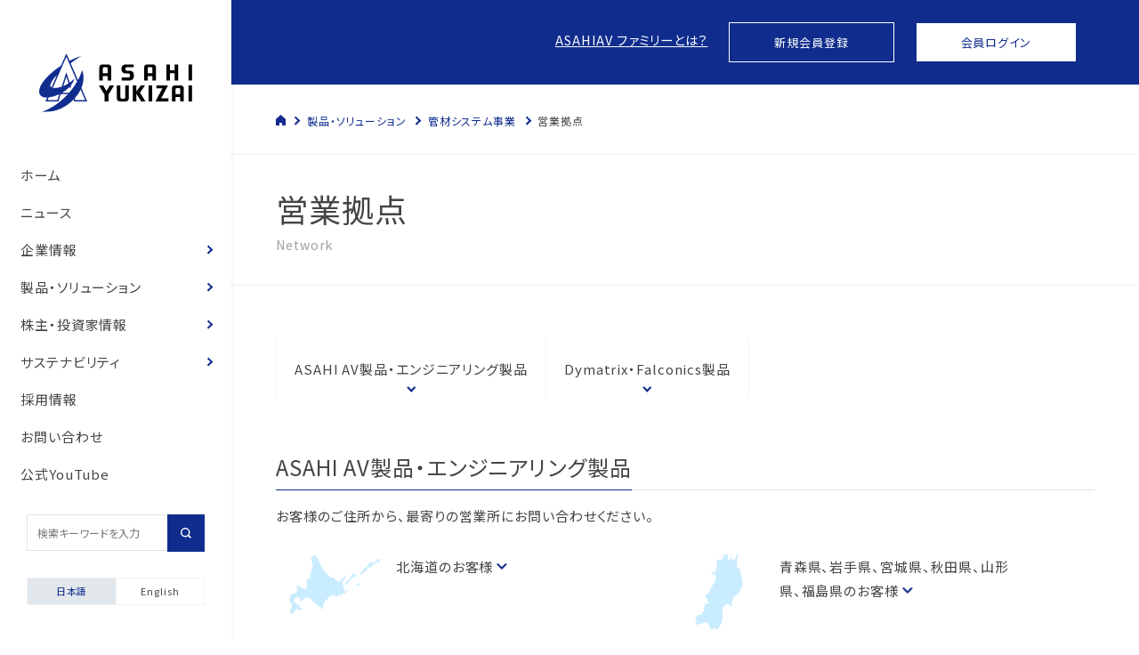

--- FILE ---
content_type: text/html; charset=UTF-8
request_url: https://www.asahi-yukizai.co.jp/network/
body_size: 9431
content:
<!doctype html>
<html>
<head>
    <meta charset="UTF-8">
    <meta name="viewport" content="width=device-width, initial-scale=1, user-scalable=no">
    <meta name="format-detection" content="telephone=no">
    <meta http-equiv="cache-control" content="no-cache, no-store">
    <meta name="keyword" content="">
    <meta name="description" content="営業拠点 | ">

    <meta property="og:title" content="営業拠点 | 旭有機材">
    <meta property="og:type" content="website">
    <meta property="og:url" content="https://www.asahi-yukizai.co.jp/">
    <meta property="og:image" content="https://www.asahi-yukizai.co.jp/common/img/ogp.png">
    <meta property="og:description" content="営業拠点 | ">


    <title>営業拠点 | 旭有機材</title>

    <script type="text/javascript" src="/common/js/libs/jquery-3.4.1.min.js"></script>
    <script type="text/javascript" src="/common/js/libs/gsap/TweenMax.min.js"></script>

    <link rel="canonical" href="https://www.asahi-yukizai.co.jp/network/">
    <link rel="icon" href="/favicon.ico" type="image/*">

    <link type="text/css" rel="stylesheet" href="/common/css/common.css?v=2501052035">

    <script type="text/javascript" src="/common/js/common.js?v=2202132100"></script>
    <script type="text/javascript" src="/js/lwp_search.js?v=2403102048"></script>
    <script type="text/javascript" src="/js/jquery.keepRatio.js"></script>
    <script type="text/javascript" src="/js/lwp_news.js?v=2209291740"></script>
    <link href="https://fonts.googleapis.com/css?family=Noto+Sans+JP|Roboto:500&display=swap" rel="stylesheet">

    <link rel="stylesheet" href="/js/cookieconsent/cookieconsent.css?v=2403200000">
    <link rel="stylesheet" href="/js/cookieconsent/cookieconsent-ay.css?v=2403200000">
    <script type="text/javascript" src="/js/cookieconsent/cookieconsent.umd.js?v=2403200000"></script>

    <link rel="stylesheet" href="/css/mysuggest.css">
    <script src="/js/Jquery.mysuggest.js"></script>

    <script>
        // Define dataLayer and the gtag function.
        window.dataLayer = window.dataLayer || [];
        function gtag(){dataLayer.push(arguments);}
        // Default ad_storage to 'denied'.
        gtag('consent', 'default', {
            //'ad_storage': 'denied',
            'analytics_storage': 'denied'
        });
    </script>

    <!-- Global site tag (gtag.js) - Google Analytics -->
    <script async src="https://www.googletagmanager.com/gtag/js?id=UA-45566646-1" data-cookiecategory="analytics"></script>
    <script>
        window.dataLayer = window.dataLayer || [];
        function gtag(){dataLayer.push(arguments);}
        gtag('js', new Date());

        gtag('config', 'UA-45566646-1');
    </script>

    <!-- Google tag (gtag.js) -->
    <script async src="https://www.googletagmanager.com/gtag/js?id=G-QR281XMV4B" data-cookiecategory="analytics"></script>
    <script>
        window.dataLayer = window.dataLayer || [];
        function gtag(){dataLayer.push(arguments);}
        gtag('js', new Date());

        gtag('config', 'G-QR281XMV4B');
    </script>
</head>

<body>
<script type="module" src="/js/cookieconsent/cookieconsent-config.js"></script>
<header>
    <div class="inner">
        <h2 id="logo"><a href="/"><img src="/common/img/logo.svg?ts=2403191400" alt="旭有機材 ASAHI YUKIZAI"></a></h2>

        <nav>
            <h3 class="ttl">　</h3>

            <div id="nav_inner">
                <ol>
                    <li><a href="/">ホーム</a></li>
                    <li><a href="/news/">ニュース</a></li>
                    <li><span class="pull"><a href="/about/">企業情報</a>
					<div class="pull_inner">
						<div>
						<ul>
						<li class="sp"><a href="/about/">企業情報 TOP</a></li>
						<li><a href="/about_topmessage/">トップメッセージ</a></li>
						<li><span class="pull"><span>旭有機材の事業</span>
							<div class="pull_inner">
								<div>
								<ul>
								<li><a href="/advantage_ppm/">管材システム事業</a></li>
								<li><a href="/advantage_trm/">樹脂事業</a></li>
								<li><a href="/advantage_water/">水処理・資源開発事業</a></li>
								</ul>
								</div>
							</div>
						</span></li>
						<li><a href="/about_overview/">会社概要</a></li>
						<li><a href="/about_philosophy/">企業理念</a></li>
						<li><a href="/about_officer/">役員紹介</a></li>
						<li><a href="/about_locations/">国内・海外事業拠点</a></li>
						<li><a href="/about_group/">グループ会社一覧</a></li>
						<li><span class="pull"><span>旭有機材の歴史</span>
							<div class="pull_inner">
								<div>
								<ul>
								<li><a href="/about_story/">旭有機材の歴史</a></li>
								<li><a href="/about_history/">沿革</a></li>
								</ul>
								</div>
							</div>
						</span></li>
						<li><a href="/about_movie/">会社案内</a></li>

						<li><span class="pull"><a href="/recruit/">採用情報</a>
							<div class="pull_inner">
								<div>
								<ul>
								<li class="sp"><a href="/recruit/">採用情報 TOP</a></li>
　　　　　　　　　　　　　　　　　　 <li><a href="/recruit/">採用情報 TOP</a></li>
								<li><a href="/recruit_message/">学生の皆さんへ</a></li>
								<li><a href="/recruit_requirement/">応募要項</a></li>
                                                                <li><a href="/recruit_ratio_experienced_requirement/">中途採用比率</a></li>
								</ul>
								</div>
							</div>
						</span></li>
						</ul>
						</div>
					</div>
				</span></li>

                    <li><span class="pull"><a href="/product/">製品・ソリューション</a>
					<div class="pull_inner">
						<div>
						<ul>
						<li class="sp"><a href="/product/">製品・ソリューション TOP</a>
							<li><span class="pull"><a href="/product_ppm/">管材システム事業</a>
								<div class="pull_inner">
									<div>
									<ul>
									<li class="sp"><a href="/product_ppm/">管材システム事業 TOP</a></li>
									<li><span><a href="/product_ppm/#catalog">製品情報</a></span></li>
                                        <!--<li class="small"><span><a href="/product_ppm/#voice">お客様の声</a></span></li>-->
                                        <!--<li><span><a href="/product_ppm/#case">導入事例</a></span></li>-->
									<li><span><a href="/product_ppm_catalog/">カタログ</a></span></li>
									<li><span><a href="/product_ppm_datasheet/">図面・取扱説明書</a></span></li>
									<li><span><a href="/product_ppm_catalog/#pricelist">価格表</a></span></li>
									<li><span><a href="/product_ppm_catalog/#chemical">耐薬品表</a></span></li>
<li><span><a href="/product_ppm/#news">ニュース</a></span></li>
<li><span><a href="/network/">営業拠点</a></span></li>
									<li><span><a href="/product_ppm_sizing/">バルブサイジングソフト</a></span></li>
									<li><span><a href="/product_ppm_msds/">安全データシート（SDS）</a></span></li>
									<li><span><a href="/product_ppm_diagnosis/">配管診断</a></span></li>
									<li><span><a href="/product_ppm_expservice/">輸出貿易管理・該非判定書類自動発行サービス</a></span></li>
									<li><span><a href="/product_counseling/">お困りごと相談室</a></span></li>
									<li><span><a href="/product_ppm_safety/">安全にご使用いただくために</a></span></li>
									<li><span><a href="/product_ppm_warranty/">製品保証について</a></span></li>
									</ul>
								</div>
							</div>
							</span></li>
							<li><span class="pull"><a href="/product_trm/">樹脂事業</a>
									<div class="pull_inner">
										<div>
										<ul>
											<li class="sp"><a href="/product_trm/">樹脂事業 TOP</a></li>
											<li><span><a href="/product_trm/#catalog">製品カタログ</a></span></li>
											<li><span><a href="/product_trm/#voice">お客様の声</a></span></li>
											<li><span><a href="/product_trm/#case">導入事例</a></span></li>
											<li><span><a href="/product_trm_trademark/">登録商標のご紹介</a></span></li>
											<li><span><a href="/product_trm_aboutplastic/">フェノール樹脂ってなぁに？</a></span></li>
										</ul>
									</div>
								</div>
							</span></li>
							<li><span class="pull"><a href="/product_water/">水処理・資源開発事業</a>
										<div class="pull_inner">
											<div>
											<ul>
												<li class="sp"><a href="/product_water/">水処理・資源開発事業 TOP</a></li>
												<li><span><a href="/product_water/#catalog">ソリューション</a></span></li>
												<li><span><a href="/product_water/#voice">お客様の声</a></span></li>
                                                <!--<li><span><a href="/product_water/#case">導入事例</a></span></li>-->
											</ul>
										</div>
									</div>
								</span></li>
                                <li><span class="pull"><a href="/product_voice/">お客様の声</a>
							</ul>
						</div>
					</div>
				</span></li>

                    <li><span class="pull"><a href="/ir/">株主・投資家情報</a>
					<div class="pull_inner">
						<div>
						<ul>
						<li class="sp"><a href="/ir/">株主・投資家情報 TOP</a></li>
						<li><span class="pull"><span>経営方針</span>
									<div class="pull_inner">
										<div>
										<ul>
											<li><span><a href="/ir_topmessage/">トップメッセージ</a></span></li>
											<li><span><a href="/ir_business_risk/">事業等のリスク</a></span></li>
										</ul>
									</div>
								</div>
							</span></li>
						<li><span class="pull"><span>コーポレート・ガバナンス</span>
									<div class="pull_inner">
										<div>
										<ul>
											<li><span><a href="/ir_governance_policy/">コーポレート・ガバナンスについて</a></span></li>
											<li><span><a href="/ir_officer/">役員紹介</a></span></li>
											<li><span><a href="/ir_remuneration/">役員報酬</a></span></li>
											<li><span><a href="/ir_governance_control/">内部統制体制構築の基本方針</a></span></li>
											<li><span><a href="/ir_governance_policy_Board/">取締役会の実効性評価の結果概要</a></span></li>
											<li><span><a href="/ir_governance_acceptance/">取引先からの相談・通報制度</a></span></li>
										</ul>
									</div>
								</div>
							</span></li>
						<li><a href="/ir_highlight/">業績ハイライト</a></li>
						<li><span class="pull"><span>IR資料室</span>
								<div class="pull_inner">
									<div>
									<ul>
										<li><span><a href="/ir_financial_results/">決算短信</a></span></li>
										<li><span><a href="/ir_financial_securities/">有価証券報告書</a></span></li>
										<li><span><a href="/ir_financial_report/">経営状況説明資料</a></span></li>
										<li><span><a href="/ir_financial_br/">株主通信</a></span></li>
										<li><span><a href="/ir_management_plan2/">中期経営計画</a></span></li>
										<li><span><a href="/ir_intergrated_report/">統合報告書</a></span></li>
									</ul>
								</div>
							</div>
						</span></li>
						<li><span class="pull"><span>株式情報</span>
									<div class="pull_inner">
										<div>
										<ul>
											<li><span><a href="/ir_stock_info/">株式の状況</a></span></li>
											<li><span><a href="/ir_shareholder/">株主還元</a></span></li>
											<li><span><a href="/ir_meeting/">株主総会</a></span></li>
											<li><span><a href="/ir_articles/">定款・株式取扱規程</a></span></li>
											<li><span><a href="/ir_stock_procedures/">株式諸手続き・株券の電子化</a></span></li>
											<li><span><a href="/ir_koukoku/">電子公告</a></span></li>
										</ul>
									</div>
								</div>
						</span></li>
						<li><a href="/ir_investor_relations/">個人投資家の皆様へ</a></li>
						<li><a href="/ir_news/">IRニュース</a></li>
						</ul>
						</div>
					</div>
					</span></li>

                    <li><span class="pull"><a href="/sustainability/">サステナビリティ</a>
					<div class="pull_inner">
						<div>
						<ul>
						<li class="sp"><a href="/sustainability/">サステナビリティ TOP</a></li>
						<li><span class="pull"><span>サステナビリティマネジメント</span>
									<div class="pull_inner">
										<div>
										<ul>
											<li><span><a href="/sustainability_management/">旭有機材グループ<br />サステナビリティ基本方針</a></span></li>
											<li><span><a href="/sustainability_management/#taisei">体制</a></span></li>
											<li><span><a href="/sustainability_management/#thema">8つのテーマ</a></span></li>
											<li><span><a href="/activity_report6/">環境マネジメントシステム認証</a></span></li>
											<li><span><a href="/activity_report7/">品質マネジメントシステム認証</a></span></li>
										</ul>
									</div>
								</div>
							</span></li>
						<li><span class="pull"><span>事業と社会課題の関わり</span>
									<div class="pull_inner">
										<div>
										<ul>
											<li><span><a href="/sdgs/">SDGsへの寄与</a></span></li>
                                        </ul>
                                        </div>
                                    </div>
                        </span>
                        </li>
						<li><span class="pull"><span>E.環境</span>
                                <div class="pull_inner">
                                    <div>
                                    <ul>
                                        <li><span><a href="/activity_report1/">環境マネジメント</a></span></li>
                                        <li><span><a href="/climatechange/">気候変動への取り組み</a></span></li>
                                        <li><span><a href="/chemicals/" target="_blank">化学物質</a></span></li>
                                        <li><span><a href="/pollution_prevention/" target="_blank">ゼロエミッションと汚染防止</a></span></li>
                                        <li><span><a href="/activity_report8/">環境・安全報告書</a></span></li>
                                    </ul>
                                </div>
                            </div>
                        </span></li>
                        <li><span class="pull"><span>S.社会</span>
                                <div class="pull_inner">
                                    <div>
                                    <ul>
                                        <li><span><a href="/humancapital_management/">人的資本経営の推進</a></span></li>
                                        <li><span><a href="/humanrights_policy/">人権の尊重</a></span></li>
                                        <li><span><a href="/health_management/">健康経営</a></span></li>
                                        <li><span><a href="/activity_report3/">労働安全衛生</a></span></li>
                                        <li><span><a href="/activity_report4/">保安防災</a></span></li>
                                        <li><span><a href="/intellectual_property/">知的財産への投資</a></span></li>
                                        <li><span><a href="/fairtrading/">お客様との公正・適切な取引</a></span></li>
                                        <li><span><a href="/purchasing_policy/">取引先との公正・適切な取引</a></span></li>
                                        <li><span><a href="/localcommunity/">地域社会への貢献</a></span></li>
                                    </ul>
                                </div>
                            </div>
                        </span></li>
                        <li><span class="pull"><span>G.ガバナンス</span>
                                <div class="pull_inner">
                                    <div>
                                    <ul>
                                        <li><span><a href="/ir_governance_policy/">コーポレートガバナンスについて</a></span></li>
                                        <li><span><a href="/about_officer/">役員紹介</a></span></li>
                                        <li><span><a href="/ir_remuneration/">役員報酬</a></span></li>
                                        <li><span><a href="/risk_management/">リスクマネジメント</a></span></li>
                                        <li><span><a href="/compliance/">コンプライアンス</a></span></li>
                                        <li><span><a href="/ir_governance_control/">内部統制体制の基本方針</a></span></li>
                                        <li><span><a href="/ir_governance_policy/#chart">内部統制体制</a></span></li>
                                        <li><span><a href="/compliance/#anchor3">取引先からの相談・通報制度</a></span></li>
                                    </ul>
                                </div>
                            </div>
                        </span></li>
						</ul>
						</div>
					</div>
				</span></li>
                    <li><a href="/recruit/">採用情報</a></li>
                    <li><a href="/inquiry/">お問い合わせ</a></li>
                    <li><a href="https://www.youtube.com/@asahi4901" target="_blank">公式YouTube</a></li>
                </ol>


                <div class="util">
                    <form action="" method="POST" class="pc site_search">
                        <input type="text" placeholder="検索キーワードを入力" class="search_text">
                        <input type="submit" value="">
                    </form>
                    <div class="lang">
                        <span>日本語</span><a href="/lang/?lang=en">English</a>
                    </div>
                </div>
        </nav>

        <div class="btn_search sp"></div>
        <div class="search sp">
            <form class="sp_site_search" action="" method="POST">
                <input type="text" placeholder="検索キーワードを入力" class="sp_search_text">
                <input type="submit" value="検索">
            </form>
        </div>
        <div id="btn_menu"><div></div><div></div><div></div></div>
    </div>
</header>

<script type="text/javascript">
    $(function(){
        $('.search_text').MySuggest({
            msAjaxUrl : '/api/product/suggest_search/?mode=all',
            msListCount : 10000
        });
    });

</script>

<div id="container"><script type="text/javascript" src="/js/lwp_product.js?v=2510241100"></script><style>#contents ol.anchor li.over_page a::after {
	position: absolute;
	display: block;
	bottom: 10px;
	right: 0;
	left: 0;
	width: 5px;
	height: 5px;
	margin: auto;
	border-bottom: solid 0px;
	border-right: solid 0px;
	transform: rotate(0deg);
	content: '';
}</style><link type="text/css" rel="stylesheet" href="/css/member/member_header.css?v=2303231520">
	<nav class="mypage_header">
		<ol class="cf">
			<li><a href="/member/" class="btn_common_member_info">ASAHIAV ファミリーとは？</a></li>
			<li><a href="/signup/" class="btn_common_mypage">新規会員登録</a></li>
			<li><a href="/login/" class="btn_common_login-out">会員ログイン</a></li>
		</ol>
	</nav>
	<style>
#salesare{
	margin: 20px 0px;
	display: flex;
	justify-content: flex-start;
	flex-wrap: wrap;
}

#salesare p{
	display: block;
}

#salesare dl{
	width: calc(49% - 50px);
	margin: 10px 15px;
	background-color: #FFF;
}


#salesare dd#area_hk{
	background: no-repeat url(/datas/material/images/img_ntwk/img_dl_salesare_hokkaido.png);
}

#salesare dd#area_th{
	background: 25px 0px  no-repeat url(/datas/material/images/img_ntwk/img_dl_salesare_tohoku.png);
	min-height: 90px;
}

#salesare dd#area_kt{
	background: 9px 0px  no-repeat url(/datas/material/images/img_ntwk/img_dl_salesare_kanto.png);
	min-height: 100px;
}

#salesare dd#area_cb{
	background: 11px 0px  no-repeat url(/datas/material/images/img_ntwk/img_dl_salesare_chub.png);
	min-height: 100px;
}

#salesare dd#area_nn{
	background: 4px 0px  no-repeat url(/datas/material/images/img_ntwk/img_dl_salesare_nishinihon.png);
	min-height: 100px;
}

#salesare dd#area_ks{
	background: 4px 0px  no-repeat url(/datas/material/images/img_ntwk/img_dl_salesare_kyusyu.png);
	min-height: 100px;
}

#salesare dl dd{
	-webkit-flex-grow: 1;
	flex-grow: 1;
	position: relative;
	padding-left: 120px;
	min-height: 80px;
}

#salesare a{
	position: relative;
    display: block;
    color: #444;
    transition: color 0.3s;
}

#salesare  a img{
	width: 12px;
	margin-left: 4px;
	position: relative;
	bottom: 10px;
}


@media screen and (max-width: 480px) { 

#salesare{
margin: 20px 0px;
display: block;
}

#salesare dl{
	width: 95%;
	margin: 10px 0px;
}

#salesare dl dd{
	padding-left: 100px;
}

#salesare dd#area_hk{
	background: no-repeat url(/datas/material/images/img_ntwk/img_dl_salesare_hokkaido.png);
	background-size: 25%;
    background-position: top 10px left 0px;
    min-height: 65px;
}

#salesare dd#area_th{
	background: 0px 0px  no-repeat url(/datas/material/images/img_ntwk/img_dl_salesare_tohoku.png);
	background-size: contain;
	min-height: 65px;
}

#salesare dd#area_kt{
	background: no-repeat url(/datas/material/images/img_ntwk/img_dl_salesare_kanto.png);
	background-size: contain;
	background-position: top left 0px;
	min-height: 85px;
}

#salesare dd#area_cb{
	background: 0px 0px  no-repeat url(/datas/material/images/img_ntwk/img_dl_salesare_chub.png);
	background-size: 18%;
    background-position: top 0px left -5px;
    min-height: 60px;
}

#salesare dd#area_nn{
	background:  no-repeat url(/datas/material/images/img_ntwk/img_dl_salesare_nishinihon.png);
	background-size: 22%;
    background-position: top 9px left -8px;
    min-height: 60px;
}

#salesare dd#area_ks{
	background:  no-repeat url(/datas/material/images/img_ntwk/img_dl_salesare_kyusyu.png);
	background-size: 20%;
    background-position: top 0px left -6px;
    min-height: 60px;
}

}

</style>

<link type="text/css" rel="stylesheet" href="/css//about/css/locations.css">
		<main>
			<nav class="breadcrumb">
				<ol class="cf">
					<li><a href="/"><img src="/common/img/icon_home.svg?ts=20230613135000" alt="ホーム"></a></li>
					<li><a href="/product">製品・ソリューション</a></li>
					<li><a href="/product_ppm/">管材システム事業</a></li>
					<li>営業拠点</li>
				</ol>
			</nav>

			<h1 class="ttl">営業拠点<span>Network</span></h1>

			<div id="contents">
				<div class="inner">
					<ol class="anchor">
						<li><a href="#anchor0">ASAHI AV製品・エンジニアリング製品</a></li>
						<li><a href="#anchor1">Dymatrix・Falconics製品</a></li>
					</ol>

					<h2 id="anchor0" class="ttl"><span>ASAHI AV製品・エンジニアリング製品</span></h2>
<p>お客様のご住所から、最寄りの営業所にお問い合わせください。</p>
<!-- ▼▼▼営業拠点リスト▼▼▼ -->
						<div id="salesare">

								<dl class="anchor">
									<a href="#hokkaido">
									<dd id="area_hk">北海道のお客様<img src="/datas/material/images/img_ntwk/ico_chevron_under.png" alt="北海道のお客様"></dd></a>
							</dl>
							<dl class="anchor">
								<a href="#kanto">
									<dd id="area_th">青森県、岩手県、宮城県、秋田県、山形県、福島県のお客様<img src="/datas/material/images/img_ntwk/ico_chevron_under.png" alt="青森県、岩手県、宮城県、秋田県、山形県、福島県のお客様"></dd>
								</a>
							</dl>
							<dl class="anchor">
								<a href="#kanto">
									<dd id="area_kt">東京都、神奈川県、埼玉県、千葉県、茨城県、栃木県、群馬県、新潟県中越･下越エリアのお客様<img src="/datas/material/images/img_ntwk/ico_chevron_under.png" alt="東京都、神奈川県、埼玉県、千葉県、茨城県、栃木県、群馬県、新潟県中越･下越エリアのお客様"></dd></a>
							</dl>
							<dl class="anchor">
								<a href="#chubu">
									<dd id="area_cb">愛知県、岐阜県、静岡県、三重県、長野県、山梨県、富山県、石川県、福井県、新潟県上越エリアのお客様<img src="/datas/material/images/img_ntwk/ico_chevron_under.png" alt="北陸・中部のお客様"></dd></a>
							</dl>
							<dl class="anchor">
								<a href="#westj">
									<dd id="area_nn">大阪府、兵庫県、京都府、滋賀県、奈良県、和歌山県、香川県、高知県、徳島県、愛媛県、岡山県、広島県、山口県、鳥取県、島根県のお客様<img src="/datas/material/images/img_ntwk/ico_chevron_under.png" alt="近畿・中国・四国のお客様"></dd></a>
							</dl>
							<dl class="anchor">
								<a href="#kyusyu">
									<dd id="area_ks">福岡県、佐賀県、長崎県、熊本県、大分県、宮崎県、鹿児島県、沖縄県のお客様<img src="/datas/material/images/img_ntwk/ico_chevron_under.png" alt="九州・沖縄のお客様"></dd></a>
							</dl>
						</div>
	
						<!-- ▲▲▲営業拠点リスト▲▲▲ -->

					<ul>
						<li id="hokkaido">
							<h3>札幌営業所</h3>
							<p>（北海道）<br>〒060-0807<br>
							北海道札幌市北区北7条西四丁目17番地1 KDX札幌北口ビル8階<br>
							TEL:011(746)7710/FAX:011(746)7714</p>
							<div class="btns"><a class="btn_small" href="https://www.google.co.jp/maps/place/〒060-0807+北海道札幌市北区北７条西４丁目１７%E2%88%92１+竹山ホワイトビル/@43.0695997,141.3463566,17z/data=!3m1!4b1!4m5!3m4!1s0x5f0b290b1d83e6f9:0x45d33bcdb2db164!8m2!3d43.0695931!4d141.3485904?shorturl=1" target="_balnk">地図</a></div>
						</li>
						
						<li id="kanto">
							<h3>東京営業所</h3>
							<p>（青森県、岩手県、宮城県、秋田県、山形県、福島県）<br>
※仙台営業所機能は、東京営業所へ集約となりました。<br>
（東京都、神奈川県、埼玉県、千葉県、茨城県、栃木県、群馬県、新潟県中越･下越エリア）<br>
							〒110-0005<br>
							東京都台東区上野3-24-6 上野フロンティアタワー21階<br>
							TEL:03(5826)8829/FAX:03(3834)7592</p>
							<div class="btns"><a class="btn_small" href="https://www.google.co.jp/maps/place/上野フロンティアタワー/@35.7066506,139.7706215,17z/data=!3m1!4b1!4m5!3m4!1s0x60188c1ffd99c303:0xc916bc963dea4b3d!8m2!3d35.7066463!4d139.7728102?shorturl=1" target="_balnk">地図</a></div>
						</li>
						<li id="chubu">
							<h3>名古屋営業所</h3>
							<p>（愛知県、岐阜県、静岡県、三重県、長野県、山梨県、富山県、石川県、福井県、新潟県上越エリア）<br>
							〒460-0003<br>
							愛知県名古屋市中区錦1丁目4-16　KDX名古屋日銀前ビル4F<br>
							TEL:052(222)8533/FAX:052(222)8233</p>
							<div class="btns"><a class="btn_small" href="https://www.google.co.jp/maps/place/〒460-0003+愛知県名古屋市中区錦１丁目４%E2%88%92１６+日銀前ＫＤビル/@35.1722069,136.8945306,17z/data=!3m1!4b1!4m5!3m4!1s0x600376d6f2bb65ab:0x8de90cedffea42dd!8m2!3d35.1722205!4d136.8967364?shorturl=1" target="_balnk">地図</a></div>
						</li>
						<li id="westj">
							<h3>大阪営業所</h3>
							<p>（大阪府、兵庫県、京都府、滋賀県、奈良県、和歌山県、香川県、高知県、徳島県、愛媛県、岡山県、広島県、山口県、鳥取県、島根県）<br>
							〒541-0048<br>
							大阪府大阪市中央区瓦町4丁目5番9号 井門瓦町ビル7F<br>
							TEL:06(4707)1080/FAX:06(4707)1088</p>
							<div class="btns"><a class="btn_small" href="https://www.google.co.jp/maps/place/〒541-0048+大阪府大阪市中央区瓦町４丁目５%E2%88%92９+井門瓦町ビル/@34.6863314,135.496452,17z/data=!3m1!4b1!4m5!3m4!1s0x6000e6e312b2ae4b:0xfcf8919f2743b102!8m2!3d34.6863864!4d135.4986059?shorturl=1" target="_balnk">地図</a></div>
						</li>
						<li id="kyusyu">
							<h3>福岡営業所</h3>
							<p>（福岡県、佐賀県、長崎県、熊本県、大分県、宮崎県、鹿児島県、沖縄県）<br>
							〒812-0016<br>
							福岡県福岡市博多区博多駅南1-8-13 博多駅南Rビル8F<br>
							TEL:092(413)8700/FAX:092(413)8722</p>
							<div class="btns"><a class="btn_small" href="https://www.google.co.jp/maps/place/〒812-0016+福岡県福岡市博多区博多駅南１丁目８%E2%88%92１３+博多駅南Ｒビル/@33.5860009,130.4203231,17z/data=!3m1!4b1!4m5!3m4!1s0x354191b70a60ff9f:0x1f7d4f7195c7b395!8m2!3d33.5860172!4d130.4225413?shorturl=1" target="_balnk">地図</a></div>
						</li>
						<!-- <li>
							<h3>ソリューション営業部</h3>
							<p>〒110-0005<br>
							東京都台東区上野3-24-6 上野フロンティアタワー21階<br>
							TEL:03(5826)8829/FAX:03(3834)75922</p>
							<div class="btns"><a class="btn_small" href="https://www.google.co.jp/maps/place/上野フロンティアタワー/@35.7066506,139.7706215,17z/data=!3m1!4b1!4m5!3m4!1s0x60188c1ffd99c303:0xc916bc963dea4b3d!8m2!3d35.7066463!4d139.7728102?shorturl=1" target="_balnk">地図</a></div>
						</li> -->
						<li>
							<h3>AVグローバル推進部</h3>
							<p>（海外）<br>
							〒110-0005
							東京都台東区上野3-24-6 上野フロンティアタワー21階
							TEL:03(5826)8831/FAX:03(3834)7592</p>
							<div class="btns"><a class="btn_small" href="https://www.google.co.jp/maps/place/上野フロンティアタワー/@35.7066506,139.7706215,17z/data=!3m1!4b1!4m5!3m4!1s0x60188c1ffd99c303:0xc916bc963dea4b3d!8m2!3d35.7066463!4d139.7728102?shorturl=1" target="_balnk">地図</a></div>
						</li>
						<li>
							<h3>ドバイ事務所</h3>
							<p>ASAHI YUKIZAI CORPORATION Middle East Branch<br>
							6WB344 Dubai Airport Free Zone, Dubai, UAE P.O.Box No. 371674<br>
							TEL:+971-50-377-2970</p>
							<div class="btns"><a class="btn_small" href="https://www.google.co.jp/maps/place/Dubai+Airport+Freezone+Authority+HQ/@25.2609919,55.3709324,17z/data=!3m1!4b1!4m5!3m4!1s0x3e5f5db3d5235501:0xb8a647c098c4a23e!8m2!3d25.2609919!4d55.3731211?shorturl=1" target="_balnk">地図</a></div>
						</li>
					</ul>

					<h2 id="anchor1" class="ttl"><span>Dymatrix・Falconics製品</span></h2>
					<ul>
						<li>
							<h3>ダイマトリックスシステム部</h3>
							<p>〒110-0005<br>
							東京都台東区上野3-24-6 上野フロンティアタワー21階<br>
							TEL:03(5826)8832/FAX:03(3834)7592</p>
							<div class="btns"><a class="btn_small" href="https://www.google.co.jp/maps/place/上野フロンティアタワー/@35.7066506,139.7706215,17z/data=!3m1!4b1!4m5!3m4!1s0x60188c1ffd99c303:0xc916bc963dea4b3d!8m2!3d35.7066463!4d139.7728102?shorturl=1" target="_balnk">地図</a></div>
						</li>
					</ul>

					<h2 id="anchor1" class="ttl"><span>関連子会社</span></h2>
					<ul>
						<li>
							<h3>アビトップ株式会社（国内販売）</h3>
							<p>〒110-0005<br>
							東京都台東区上野６丁目16番20号 松村ビル4階<br>
							TEL:03-6284-2591/FAX:03-6284-2592</p>
							<div class="btns"><a class="btn_small" href="https://www.google.com/maps/place/%E3%80%92110-0005+%E6%9D%B1%E4%BA%AC%E9%83%BD%E5%8F%B0%E6%9D%B1%E5%8C%BA%E4%B8%8A%E9%87%8E%EF%BC%96%E4%B8%81%E7%9B%AE%EF%BC%91%EF%BC%96%E2%88%92%EF%BC%92%EF%BC%90+%E6%9D%BE%E6%9D%91%E3%83%93%E3%83%AB+4%E9%9A%8E/data=!4m2!3m1!1s0x60188e9f1ceb54ff:0x1a716b80dd5019ee?sa=X&amp;ved=2ahUKEwjb44OSkdz1AhWlQPUHHYJAC9MQ8gF6BAgTEAE" target="_balnk">地図</a></div>
						</li>
						<li>
							<h3>大和興産株式会社（国内販売）</h3>
							<p>〒703-8282<br>
							岡山県岡山市中区平井7丁目19番18号<br>
							TEL:086-277-5111/FAX:086-277-5118</p>
							<div class="btns"><a class="btn_small" href="https://www.google.com/maps/place/%E3%80%92703-8282+%E5%B2%A1%E5%B1%B1%E7%9C%8C%E5%B2%A1%E5%B1%B1%E5%B8%82%E4%B8%AD%E5%8C%BA%E5%B9%B3%E4%BA%95%EF%BC%97%E4%B8%81%E7%9B%AE%EF%BC%91%EF%BC%99%E2%88%92%EF%BC%91%EF%BC%98/data=!4m2!3m1!1s0x355408721a67b7fb:0xadaa6fdc0e06a373?sa=X&amp;ved=2ahUKEwjExOzokdz1AhWQQN4KHUG0DT4Q8gF6BAgTEAE" target="_balnk">地図</a></div>
						</li>
						<li>
							<h3>ASAHI KOREA CO.,LTD（韓国）</h3>
							<p>#805-D Digitalempire office, 16, Deogyeong-daero 1556beon-gil,Yeongtong-dong, Yeongtong-gu, Suwon-si, Gyeonggi-do, Korea<br>
							TEL:+82-31-203-2050/FAX:+82-31-203-2880</p>
							<div class="btns"><a class="btn_small" href="https://www.google.com/maps/search/%23805-D+Digitalempire+office,+16,+Deogyeong-daero+1556beon-gil,Yeongtong-dong,+Yeongtong-gu,+Suwon-si,+Gyeonggi-do,+Korea/@37.2451015,127.0577536,17z/data=!3m1!4b1" target="_balnk">地図</a></div>
						</li>
						<li>
							<h3>ASAHI ASIA PACIFIC PTE. LTD.（東南アジア）</h3>
							<p>209 Woodlands Avenue 9 #05-57/58 Singapore 738959<br>
							TEL:+65-6755-8033</p>
							<div class="btns"><a class="btn_small" href="https://www.google.com/maps/place/209+Woodlands+Ave+9,+05+57+58+%E3%82%B7%E3%83%B3%E3%82%AC%E3%83%9D%E3%83%BC%E3%83%AB+738959/data=!4m2!3m1!1s0x31da1366291fe48d:0xf70d669bd67bf2ea?sa=X&amp;ved=2ahUKEwiEsZTIktz1AhUVdXAKHbUpDusQ8gF6BAgWEAE" target="_balnk">地図</a></div>
						</li>
						<li>
							<h3>ASAHI/AMERICA,INC（北米・南米販売）</h3>
							<p>655 Andover, St.Lawrence, MA 01843 USA<br>
							TEL:+1-781-321-5409/FAX:+1-978-685-3010</p>
							<div class="btns"><a class="btn_small" href="https://www.google.com/maps/place/655+Andover+St,+Lawrence,+MA+01843+%E3%82%A2%E3%83%A1%E3%83%AA%E3%82%AB%E5%90%88%E8%A1%86%E5%9B%BD/data=!4m2!3m1!1s0x89e307f014d1e52b:0x36c7b3f0e3c443fa?sa=X&amp;ved=2ahUKEwjuqKT2ktz1AhVS-WEKHRKiD-oQ8gF6BAgTEAE" target="_balnk">地図</a></div>
						</li>
						<li>
							<h3>旭有机材商貿（上海）有限公司（中国）</h3>
							<p>Asahi Organic Chemicals Trading(shanghai) Co., Ltd. 2007-2008, 2299 YAN AN ROAD WEST, SHANGHAI 200336, CHINA<br>
							TEL:+86-21-6278-7862/FAX:+86-21-6278-7892</p>
							<div class="btns"><a class="btn_small" href="https://www.google.com/maps/place/Yan+An+Xi+Lu,+%E4%B8%AD%E8%8F%AF%E4%BA%BA%E6%B0%91%E5%85%B1%E5%92%8C%E5%9B%BD+200336/data=!4m2!3m1!1s0x35b265084f417f5f:0x173e853fb927a43b?sa=X&amp;ved=2ahUKEwiFvaKok9z1AhUUIIgKHeKjDvEQ8gF6BAgUEAE" target="_balnk">地図</a></div>
						</li>
						<li>
							<h3>ASAHI AV Europe GmbH（欧州）</h3>
							<p>Westendstrasse 16-22, D-60325 Frankfurt am Main, Germany<br>
							TEL:+49-69-7137303-0/FAX:+49-69-7137303-25</p>
							<div class="btns"><a class="btn_small" href="https://www.google.com/maps/place/Westendstra%C3%9Fe+16-22,+60325+Frankfurt+am+Main,+%E3%83%89%E3%82%A4%E3%83%84/data=!4m2!3m1!1s0x47bd0954125a1411:0x22441aa2712e799b?sa=X&amp;ved=2ahUKEwihwI7_lNz1AhVNaN4KHS6kDbEQ8gF6BAgTEAE" target="_balnk">地図</a></div>
						</li>
						<li>
							<h3>ASAHI AFRICA (PTY) LTD（アフリカ）</h3>
							<p>Unit 5 Airborne Park, Taljaard Road, Bartlett, Boksburg, 1459 RSA<br>
							TEL:+27-11-397-4353</p>
							<div class="btns"><a class="btn_small" href="https://www.google.com/maps/place/Airborne+Park/@-26.1701465,28.2325669,15z/data=!4m5!3m4!1s0x0:0xb48cd217cd2b401!8m2!3d-26.1701627!4d28.2326198" target="_balnk">地図</a></div>
						</li>
					</ul>
				</div>
			</div>
		</main>
<input type="hidden" id="lang_code" name="lang_code" value="ja">	<footer>
		<div class="menu">
			<div class="inner">
				<h2><a href="/"><img src="/common/img/logo_w.svg" alt="旭有機材 ASAHI YUKIZAI"></a></h2>
				<nav>
				<ul>
				<li>
					<h3><a href="/about/">企業情報</a></h3>
					<ul>
					<li><a href="/about_topmessage/">トップメッセージ</a></li>
					<li><a href="/advantage_ppm/">旭有機材の事業</a></li>
					<li><a href="/about_overview/">会社概要</a></li>
					<li><a href="/about_philosophy/">企業理念</a></li>
					<li><a href="/about_officer/">役員紹介</a></li>
					<li><a href="/about_locations/">国内・海外事業拠点</a></li>
					<li><a href="/about_group/">グループ会社一覧</a></li>
					<li><a href="/about_story/">旭有機材の歴史</a></li>
					<li><a href="/about_movie/">会社案内</a></li>
					<li><a href="/recruit/">採用情報</a></li>
					</ul>
				</li>

				<li>
					<h3><a href="/product/">製品・ソリューション</a></h3>
					<ul>
					<li><a href="/product_ppm/">管材システム事業</a></li>
					<li><a href="/product_trm/">樹脂事業</a></li>
					<li><a href="/product_water/">水処理・資源開発事業</a></li>
					</ul>
				</li>

				<li>
					<h3><a href="/ir/">株主・投資家情報</a></h3>
					<ul>
					<li><a href="/ir_topmessage/">経営方針</a></li>
					<li><a href="/ir_governance_policy/">コーポレート・ガバナンス</a>	</li>
					<li><a href="/ir_highlight/">業績ハイライト</a></li>
					<li><a href="/ir_financial_results/">IR資料室</a></li>
					<li><a href="/ir_stock_info/">株式情報</a></li>
					<li><a href="/ir_investor_relations/">個人投資家の皆様へ</a></li>
					<li><a href="/ir_news/">IRニュース</a></li>
					</ul>
				</li>
				<li>
					<h3><a href="/sustainability/">サステナビリティ</a></h3>
					<ul>
					<li><a href="/sustainability_management/">サステナビリティマネジメント</a></li>
					<li><a href="/sdgs/">事業と社会課題の関わり</a></li>
					<li><a href="/activity_report1/">E.環境</a></li>
					<li><a href="/humancapital_management/">S.社会</a></li>
					<li><a href="/ir_governance_policy/">G.ガバナンス</a></li>
					</ul>
				</li>
				</ul>
				</nav>
			</div>
		</div>

		<div>
			<div class="inner">
				<nav class="fnav">
					<ul>
					<li><a href="/inquiry/">お問い合わせ</a></li><!--
					--><li><a href="/privacypolicy/">プライバシーポリシー</a></li><!--
					--><li><a href="/socialmediapolicy/">ソーシャルメディアポリシー</a></li><!--
					--><li><a href="/terms/">サイトのご利用について</a></li><!--
					--><li><a href="/sitemap/">サイトマップ</a></li><!--
					--></ul>
				</nav>

				<div class="copy">© ASAHI YUKIZAI CORPORATION All Rights Reserved.</div>
			</div>
		</div>
	</footer>

	<div id="pagetop"></div>
</div>

</body>
</html>


--- FILE ---
content_type: text/css
request_url: https://www.asahi-yukizai.co.jp/common/css/common.css?v=2501052035
body_size: 9757
content:
@charset "UTF-8";
/**
 * reset
 */
html, body, div, main, span, applet, object, iframe,
h1, h2, h3, h4, h5, h6, p, blockquote, pre,
a, abbr, acronym, address, big, cite, code,
del, dfn, em, img, ins, kbd, q, s, samp,
small, strike, strong, sub, sup, tt, var,
b, u, i, center,
dl, dt, dd, ol, ul, li,
fieldset, form, label, legend,
table, caption, tbody, tfoot, thead, tr, th, td,
article, aside, canvas, details, embed,
figure, figcaption, footer, header, hgroup,
menu, nav, output, ruby, section, summary,
time, mark, audio, video {
	margin: 0;
	padding: 0;
	border: 0;
	font-size: 100%;
	font: inherit;
	vertical-align: baseline;
}

/* HTML5 reset for older browsers */
article, aside, details, figcaption, figure,
footer, header, hgroup, menu, nav, main, section {
	display: block;
}
ol, ul {
	list-style: none;
}
blockquote, q {
	quotes: none;
}
blockquote:before, blockquote:after,
q:before, q:after {
	content: "";
	content: none;
}
table {
	border-collapse: collapse;
	border-spacing: 0;
}
img {
	max-width:100%;
	height:auto;
	vertical-align:bottom;
}
strong {
	font-weight: bolder;
}
a:link, a:visited, a:active, a:hover {
	outline: none;
	text-decoration: none;
}


/**
 * micro clearfix
 */
.cf:before, .cf:after {
	content: "";
	display: table;
}
.cf:after { clear: both; }

.clear {
	clear: both;
}


/**
 * anime
 */
.ani_ttl .word {
	white-space: nowrap;
}
.ani_ttl .char {
	position: relative;
	display: inline-block;
	opacity: 0;
}
.ani_kv {
	opacity:0;
	transform:scale(1.1);
}
.ani_kv.on {
	transition:transform 2s ease-out, opacity 1.5s ease-out;
	opacity:1;
	transform:scale(1);
}

.ani_slideup {
	opacity:0;
	transform: translateY(20px);
}
.ani_slideup.on {
	transition: opacity 0.5s ease-out, transform 0.5s ease-out;
	opacity:1;
	transform:translateY(0);
}

.ani_expand {
	opacity:0;
	transform:scale(0.95);
}
.ani_expand.on {
	transition:transform 0.8s cubic-bezier(0,.86,.6,1.18), opacity 0.8s ease-out;
	opacity:1;
	transform:scale(1);
}

.ani_reduce {
	opacity:0;
	transform:scale(1.05);
}
.ani_reduce.on {
	transition:transform 0.8s cubic-bezier(0,.86,.6,1.18), opacity 0.8s ease-out;
	opacity:1;
	transform:scale(1);
}

.ani_blur {
	opacity:0;
	filter: blur(15px);
	transition: opacity 1s ease-in-out, filter 1s ease-in-out;
}
.ani_blur.on {
	opacity:1;
	filter: blur(0);
}

.ani_btn {
	transition: opacity .3s ease-in, transform .4s cubic-bezier(0.175, 0.885, 0.320, 1.275);
	transform: scale(0.8);
	opacity: 0;
}
.ani_btn.on {
	transform: scale(1);
	opacity: 1;
}


/**
 * contents
 */
html {
	font-size: 62.5%;
}
body {
	background: #fff;
	text-align: left;
	font-family: 'Noto Sans JP', sans-serif;
	font-style: normal;
	font-size: 1.5rem;
	letter-spacing: 0.06em;
	line-height: 1.8;
	color:#444;
	font-feature-settings:"palt";
	-webkit-text-size-adjust:none;
	-webkit-font-smoothing: antialiased;
}
h1, h2, h3, h4, h5, h6 {
	line-height:1.4;
}
sup {
	font-size: 0.5em;
	vertical-align: super;
}


@media only screen and (min-width:768px) {
	.sp {
		display:none !important;
	}
}
@media only screen and (min-width:374px) {
	.sp_s {
		display:none !important;
	}
}
@media only screen and (max-width:767px) {
	body {
		font-size: 1.4rem;
	}
	.pc {
		display:none !important;
	}
	.inner {
		width: 100%;
		padding: 0 20px;
	}
}
/**/
@media print {
	body,
	.inner,
	#container {
		float: none;
		width:100% !important;
	}
	header,
	footer,
	#contact,
	#pagetop,
	.sp {
		display: none;
	}
}


/**
 * input
 */
input[type="text"],
input[type="password"],
input[type="number"],
input[type="tel"],
input[type="email"],
input[name*="email"],
textarea {
	box-sizing: border-box;
	width: 100%;
	margin:0;
	padding: 8px 15px;
	background-color: #F5F7F8;
	border: solid 1px #E2E2E2;
	border-radius: 0;
	vertical-align: middle;
	font-family: 'Noto Sans JP', sans-serif;
	font-size: 1.5rem;
	color: #444;

	-webkit-appearance:none;
	-moz-appearance:none;
	-o-appearance:none;
	-ms-appearance:none;
	appearance:none;
}
input[type="number"]::-webkit-inner-spin-button,
input[type="number"]::-webkit-outer-spin-button {
	-webkit-appearance: none;
	margin: 0;
}
select {
	box-sizing: border-box;
	display: inline-block;
	min-width: 0;
	max-width: 100%;
	width: auto;
	background-color: #F5F7F8;
	border: solid 1px #E2E2E2;
	border-radius: 0;
	vertical-align: middle;
	font-family: 'Noto Sans JP', sans-serif;
	font-size: 1.5rem;
	cursor: pointer;
}
textarea {
	min-height: 250px;
}

input[type="radio"],
input[type="checkbox"] {
	margin-right: 6px;
} 


@media only screen and (max-width:767px) {
	input[type="text"],
	input[type="password"],
	input[type="number"],
	input[type="tel"],
	input[type="email"],
	input[name*="email"],
	textarea {
		display: block;
	}
	select + select {
		margin-top: 10px;
	}
	textarea {
		min-height: 200px;
	}
}



/**
 * header
 */
header {
	position: fixed;
	width: 260px;
	height: 100vh;
	background: #fff;
	box-shadow: 0 0 5px rgba(0,0,0,0.06);
	z-index: 1000;
} 
header .inner {
	padding: 30px 0;
}
header #logo {
	text-align: center;
	margin-top: 30px;
}
header nav {
	margin-top: 50px;
}
header nav h3 {
	display: none;
}
#nav_inner {
	position: relative;
}
header nav li {
	margin: 0 0 1px 0;
}
header nav li.small {
	font-size: 0.7em;
}
header nav li .pull {
	display: block;
}
header nav li a,
header nav li .pull > a,
header nav li .pull > span {
	position: relative;
	display: block;
	padding: 7px 23px;
	color: #444;
}
header nav li li a,
header nav li li .pull > a,
header nav li li .pull > span {
	color: #fff;
}
header nav li.act > a,
header nav li.act > .pull > a,
header nav li.act > .pull > span {
	background: #ebebeb;
}
body:not(.mobile) header nav li a:hover,
body:not(.mobile) header nav li .pull:hover > a,
body:not(.mobile) header nav li .pull:hover > span,
header nav li.on > .pull > a,
header nav li.on > .pull > span {
	background: #102D8D;
	color: #fff;
}
header nav li li.act > a,
header nav li li.act > .pull > a,
header nav li li.act > .pull > span {
	background: #34649c;
}
body:not(.mobile) header nav li li a:hover,
body:not(.mobile) header nav li li .pull:hover > a,
body:not(.mobile) header nav li li .pull:hover > span,
header nav li li.on > .pull > a,
header nav li li.on > .pull > span {
	background: #0072BF;
}
body:not(.mobile) header nav li li li a:hover,
body:not(.mobile) header nav li li li .pull:hover > a,
body:not(.mobile) header nav li li li .pull:hover > span,
header nav li li li.on > .pull > a,
header nav li li li.on > .pull > span,
header nav li li li.act > a {
	background: #102D8E;
}
header nav li .pull > a::after,
header nav li .pull > span::after {
	position: absolute;
	display: block;
	top: 0;
	bottom: 0;
	right: 23px;
	width: 5px;
	height: 5px;
	margin: auto;
	border-top: solid 1.5px #102D8D;
	border-right: solid 1.5px #102D8D;
	transform: rotate(45deg);
	content: '';
}
/*,
header nav li.act > .pull::after {
	border-color: #102D8D;
}*/
body:not(.mobile) header nav li .pull:hover a::after,
header nav li.on > .pull > a::after,
header nav li li .pull > a::after,
body:not(.mobile) header nav li .pull:hover > span::after,
header nav li.on > .pull > span::after,
header nav li li .pull > span::after {
	border-color: #fff;
}
header nav li .pull_inner {
	position: fixed;
	top: 0;
	left: 260px;
	width: 0;
	height: 100%;
	background: #102D8D;
	box-shadow: 0 0 5px rgba(0,0,0,0.06);
	z-index: 1;
	overflow: hidden;
}
header nav li .pull_inner .pull_inner {
	left: 520px;
	background: #0072BF;
	z-index: 2;
}
header nav li .pull_inner > div {
	position: absolute;
	right: 0;
	width: 260px;
	height: 100%;
	overflow: auto;
}
header nav li .pull_inner ul {
	padding: 174px 0 20px 0;
	width: 260px;
}
header nav .util {
	position: relative;
	padding: 0 30px;
}
header form {
	position: relative;
	margin-top: 25px;
}
header input[type="text"] {
	background-color: #fff;
	padding: 11px 50px 11px 11px;
	font-size: 1.2rem;
}
header input[type="submit"] {
	position: absolute;
	top: 0;
	right: 0;
	width: 42px;
	height: 42px;
	background: #102D8D url(/common/img/icon_search.svg) no-repeat center center / 12px;
	border: solid 1px #102D8D;
	transition: background-color 0.3s;

	-webkit-appearance:none;
	-moz-appearance:none;
	-o-appearance:none;
	-ms-appearance:none;
	appearance:none;
}
header input[type="submit"]:hover {
	background-color: #0072BF;
}
header nav .lang {
	margin-top: 30px;
}
header nav .lang a,
header nav .lang span {
	box-sizing: border-box;
	display: inline-block;
	width: 50%;
	text-align: center;
	padding: 5px;
	border: solid 1px #F2F2F2;
	font-size: 1.1rem;
	color: #444;
	transition: opacity 0.3s;
}
header nav .lang span {
	background: #e2e7ec;
	border-right: none;
	color: #102D8D;
}
body:not(.mobile) header nav .lang a:hover {
	opacity: 0.5;
}
header #btn_menu {
	display: none;
}
@media only screen and (max-width:1023px) {
	header  {
		width: 100%;
		height: 60px;
	}
	header .inner {
		padding: 0;
	}
	header #logo {
		width: 100px;
		margin: 11px 0 0 15px;
		text-align: left;
	}

	header nav {
		display: none;
		position: absolute;
		top: 60px;
		width: 100%;
		height: calc(100vh - 60px);
		margin: 0;
		background: #fff;
	}
	header nav h3 {
		display: block;
		padding: 10px 30px;
		font-size: 1.5rem;
	}

	header nav > ol {
		position: relative;
		width: 100%;
		left: 0;
		padding: 15px 0 0 0;
	}
	header nav .inact > ol > li,
	header nav .inact > ul > li,
	header nav .pull > a {
		pointer-events: none;
	}
	
	header nav .inact > ol > li > .pull > a::after,
	header nav .inact > ol > li > .pull > span::after,
	header nav .inact > ul > li > .pull > a::after,
	header nav .inact > ul > li > .pull > span::after {
		display: none;
	}
	header nav .inact > ol > li.on,
	header nav .inact > ul > li.on {
		pointer-events: all;
	}
	header nav .inact > ol > li.on > .pull > a::after,
	header nav .inact > ol > li.on > .pull > span::after,
	header nav .inact > ul > li.on > .pull > a::after,
	header nav .inact > ul > li.on > .pull > span::after {
		display: block;
		right: 25px;
		transform: rotate(-135deg);
	}
	header nav li {
		margin: 0 0 1px 0;
	}
	header nav li.sp {
		display: block !important;
	}
	header nav li li a,
	header nav li li .pull > a,
	header nav li li .pull > span {
		padding: 10px 20px;
	}

	header nav li .pull_inner,
	header nav li .pull_inner .pull_inner {
		width: calc(100% - 60px);
		height: calc(100vh - 100px);
		top: 100px;
		left: 100%;
		overflow: visible;
	}
	header nav li .pull_inner > div {
		width: 100%;
		padding: 15px 0 0 0;
	}
	header nav li .pull_inner ul {
		padding: 0 0 120px 0;
		width: 100%;
	}

	header nav .util {
		padding: 0 30px;
	}

	header #btn_menu {
		display: block;
		position: absolute;
		top: 21px;
		right: 17px;
		width: 26px;
		height: 19px;
		background: rgba(0,0,0,0);
		cursor: pointer;
		z-index: 2000;
	}

	header .btn_search {
		position: absolute;
		top: 0;
		right: 60px;
		width: 60px;
		height: 60px;
		background: #102D8D url(/common/img/icon_search.svg) no-repeat center center / 18px;
	}

	header .btn_search.open {
		background-image: none;
	}
	header .btn_search::before,
	header .btn_search::after {
		position:absolute;
		width: 26px;
		height: 3px;
		top: 28px;
		left: 0;
		right: 0;
		margin: auto;
		background-color: #fff;
		content: '';
		opacity: 0;
		transition: all 0.15s ease-out;
	}
	header .btn_search::before {
		transform: rotate(180deg);
	}
	header .btn_search::after {
		transform: rotate(-180deg);
	}
	header .btn_search.open::before,
	header .btn_search.open::after {
		transition: all 0.25s ease-out;
		opacity: 1;
	}
	header .btn_search.open::before {
		transform: rotate(45deg);
	}
	header .btn_search.open::after {
		transform: rotate(-45deg);
	}

	header #btn_menu div {
		position:absolute;
		width: 100%;
		height: 3px;
		background-color: #102D8D;
	}
	header #btn_menu div:nth-child(2) {
		transform:translateY(8px);
	}
	header #btn_menu div:nth-child(3) {
		transform:translateY(16px);
	}
	
	header .search.sp {
		display: none;
	}
	header .search {
		box-sizing: border-box;
		display: block;
		width: 100%;
		position: absolute;
		padding: 20px;
		top: 100%;
		left: 0;
		background: #fff;
		border: #E1E7EE solid 1px;
		opacity: 0;
	}
	header .search form {
		margin: 0;
	}
	header .search input[type="submit"] {
		position: static;
		width: 100%;
		height: auto;
		background: #102D8D;
		border: solid 1px #102D8D;
		margin-top: 10px;
		padding: 10px;
		font-size: 1.5rem;
		color:#fff;
		transition: none;
	}
}


/**
 * footer
 */
footer {
	background: #fff;
	text-align: center;
}
footer a {
	transition: opacity 0.3s;
}
body:not(.mobile) footer a:hover {
	opacity: 0.5;
}
footer .menu {
	padding: 60px 0;
	background: #102D8D;
	text-align: left;
	color: #fff;
}
footer .menu h2 {
	margin-bottom: 60px;
	text-align: center;
}
footer .menu a {
	color: #fff;
}
footer .menu nav > ul {
	display: flex;
	margin: 0 -10px;
}
footer .menu nav > ul > li {
	box-sizing: border-box;
	width: 25%;
	padding: 10px;
}
footer .menu nav li h3 {
	border-bottom: solid 1px rgba(255,255,255,0.2);
	padding-bottom: 10px;
	margin-bottom: 10px;
	font-size: 1.3rem;
}
footer .menu nav li li a {
	font-size: 1.2rem;
}
footer > div {
	padding: 40px 0;
}
footer .fnav li {
	position: relative;
	display: inline-block;
	padding-right: 20px;
	margin-right: 20px;
}
footer .fnav li::after {
	position: absolute;
	top: 4px;
	right: 0;
	display: block;
	width: 1px;
	height: 20px;
	background: #B8B8B8;
	content: '';
}
footer .fnav li:last-child {
	padding-right: 0;
	margin-right: 0;
}
footer .fnav li:last-child::after {
	display: none;
}
footer .fnav li a {
	font-size: 1.2rem;
	color: #707070;
}
footer .copy {
	margin-top: 20px;
	font-size: 1rem;
	color: #707070;
}
@media only screen and (max-width:767px) {
	footer .menu {
		padding: 50px 20px 35px 20px;
	}
	footer .menu h2 {
		margin-bottom: 15px;
	}
	footer .menu nav > ul {
		display: block;
		margin: 0;
	}
	footer .menu nav > ul > li {
		width: 100%;
		padding: 15px 0;
	}
	footer > div {
		padding: 20px 0;
	}
	footer .fnav li,
	footer .fnav li:last-child {
		padding: 0 15px;
		margin-right: 15px;
	}
	footer .fnav li:first-child::before,
	footer .fnav li:nth-child(3)::before {
		display: block;
		position: absolute;
		top: 7px;
		left: 0;
		width: 1px;
		height: 15px;
		background: #B8B8B8;
		content: '';
	}
	footer .fnav li::after {
		top: 7px;
		height: 15px;
	}
	footer .fnav li:last-child::after {
		display: block;
	}
	footer .fnav li a {
		font-size: 1.1rem;
	}
	footer .copy {
		margin-top: 20px;
	}
}


#container {
	float: right;
	width: calc(100vw - 260px);
}
main .inner,
footer .inner {
	box-sizing: border-box;
	max-width: 1100px;
	padding: 0 50px;
	margin: auto;
}
@media only screen and (max-width:1023px) {
	#container {
		float: none;
		width: 100%;
		padding-top: 60px;
	}
}
@media only screen and (max-width:767px) {
	main .inner,
	footer .inner {
		padding: 0 20px;
	}
}


/**
 * .link
 */
.link_txt {
	position: relative;
	padding-left: 1em;
	margin-right: 1.5em;
}
.link_txt::before {
	position: absolute;
	display: block;
	top: 0;
	bottom: 0;
	left: 0;
	width: 5px;
	height: 5px;
	margin: auto;
	border-top: solid 1.5px #102D8D;
	border-right: solid 1.5px #102D8D;
	transform: rotate(45deg);
	content: '';
}
/**
 * .btn
 */
main .btns > .btn_link + a,
main .btns > .btn_pdf + a,
main .btns > .btn_faq + a {
	margin-left: 10px;
}
main .btn_link,
main .btn_link_s,
main .btn_pdf,
main .btn_faq {
	box-sizing: border-box;
	display: inline-block;
	position: relative;
	padding: 15px 30px !important;
	margin-bottom: 6px;
	min-width: 260px;
	background: #102D8D !important;
	vertical-align: middle;
	text-align: center;
	text-decoration: none !important;
	color: #fff !important;
	font-size: 1.3rem;
	transition: background 0.3s;
}
main .btn_link_s {
	min-width: 150px;
}
.pipe .btn_link_s {
	background-color: #B70022 !important;
}
.pipe .btn_link_s:hover {
	background-color: #91001E !important;
}
.plastic .btn_link_s {
	background-color: #FFE100 !important;
}
.plastic .btn_link_s:hover {
	background-color: #DCC800 !important;
}
.water .btn_link_s {
	background-color: #00B9EF !important;
}
.water .btn_link_s:hover {
	background-color: #3296C8 !important;
}
main .btn_link:hover,
main .btn_link_s:hover,
main .btn_pdf:hover {
	opacity: 1 !important;
	background: #0072BF !important;
}
main .btn_link::after,
main .btn_link_s::after {
	position: absolute;
	display: block;
	top: 0;
	bottom: 0;
	right: 20px;
	width: 5px;
	height: 5px;
	margin: auto;
	border-top: solid 1.5px #fff;
	border-right: solid 1.5px #fff;
	transform: rotate(45deg);
	content: '';
}
main .btn_link[target="_blank"]::after {
	right: 15px;
	width: 11px;
	height: 11px;
	border:none;
	transform:none;
	background: url(/common/img/icon_blank_w.svg) no-repeat right center / 11px auto;
}
main .btn_pdf::after {
	position: absolute;
	display: block;
	top: 0;
	bottom: 0;
	right: 15px;
	width: 12px;
	height: 13px;
	margin: auto;
	background: url(/common/img/icon_pdf.svg) no-repeat center center / contain;
	content: '';
}
main .btn_faq span {
	display: inline-block;
	position: relative;
	padding-left: 35px;
}
main .btn_faq span::before {
	position: absolute;
	display: block;
	top: -1px;
	left: 0;
	width: 26px;
	height: 26px;
	background: url(/common/img/icon_faq.svg) no-repeat center center / contain;
	content: '';
}
main .btn_small {
	box-sizing: border-box;
	position: relative;
	display: block;
	padding: 10px 35px;
	border: solid 1px #E2E2E2;
	text-align: center;
	font-size: 1.3rem;
	color: #444 !important;
}
main .btn_small::after {
	position: absolute;
	display: block;
	top: 0;
	bottom: 0;
	right: 15px;
	width: 5px;
	height: 5px;
	margin: auto;
	border-top: solid 1.5px #102D8D;
	border-right: solid 1.5px #102D8D;
	transform: rotate(45deg);
	content: '';
}
main .pulldown {
	position: relative;
	display: inline-block;
	min-width: 200px;
}
main .pulldown p {
	margin:0;
	padding: 14px 60px 14px 20px;
	border: solid 1px #F2F2F2;
	border-radius: 0;
	vertical-align: middle;
	font-family: 'Noto Sans JP', sans-serif;
	font-size: 1.5rem;
	color: #444;
	width: auto;
	cursor: pointer;
}
main .pulldown p::after {
	position: absolute;
	display: block;
	top: 0;
	bottom: 0;
	right: 20px;
	width: 5px;
	height: 5px;
	margin: auto;
	border-bottom: solid 1.5px #102D8D;
	border-right: solid 1.5px #102D8D;
	transform: rotate(45deg);
	content: '';
}
main .pulldown.open p::after {
	transform: rotate(-135deg);
}
main .pulldown ul {
	position: absolute;
	box-sizing: border-box;
	min-width: 100%;
	padding: 8px 0;
	background-color: #F5F7F8;
	border: solid 1px #F2F2F2;
	border-top: none;
	opacity: 0;
	z-index: 100;
}
main .pulldown li a {
	display: block;
	padding: 3px 20px;
	color: #444 !important;
}



/**
 * .breadcrumb
 */
.breadcrumb {
	padding: 25px 50px;
	border-bottom: solid 1px #ECEFF1;
	overflow: auto;
}
.breadcrumb ol {
	white-space: nowrap;
}
.breadcrumb li {
	position: relative;
	display: inline-block;
	margin-right: 5px;
	padding-right: 15px;
	font-size: 1.2rem;
}
.breadcrumb li::after {
	position: absolute;
	display: block;
	top: 0;
	bottom: 0;
	right: 0;
	width: 5px;
	height: 5px;
	margin: auto;
	border-top: solid 1.5px #102D8D;
	border-right: solid 1.5px #102D8D;
	transform: rotate(45deg);
	content: '';
}
.breadcrumb li:last-child::after {
	display: none;
	content: '';
}
.breadcrumb li a {
	color: #102D8D;
}
.breadcrumb li img {
	vertical-align: baseline;
}
@media only screen and (max-width:767px) {
	.breadcrumb {
		padding: 15px 20px;
	}
	.breadcrumb li {
		font-size: 1rem;
	}
	.breadcrumb li::after {
		width: 4px;
		height: 4px;
	}
	.breadcrumb li:last-child::after {
		display: none;
		content: '';
	}
	.breadcrumb li a {
		color: #102D8D;
	}
	.breadcrumb li img {
		vertical-align: baseline;
	}
}


/**
 * #pagetop
 */
 #pagetop {
	 box-sizing: border-box;
	position: fixed !important;
	right: 20px;
	bottom: -70px;
	width: 70px;
	height: 70px;
	background: #102D8D url(/common/img/icon_arrow0.svg) no-repeat center center;
	border: solid 1px rgba(255,255,255,0.2);
	cursor: pointer;
	z-index: 999;
	transition: bottom 0.3s ease-out, background 0.3s;
}
#pagetop.fit {
	bottom: 20px;
}
#pagetop:hover {
	background-color: #0072BF;
}
@media only screen and (max-width:767px) {
	#pagetop {
		right: 0;
		bottom: -50px;
		width: 50px;
		height: 50px;
		background-size: 13px auto;
	}
	#pagetop.fit {
		bottom: 0;
	}
}

/**
 * main
 */
main h1.ttl {
	padding: 35px 50px;
	border-bottom: solid 1px #ECEFF1;
	font-size: 3.6rem;
}
main h1.ttl span {
	display: block;
	margin-top: 0.5em;
	font-size: 1.4rem;
	color: #a0a0a0;
}
main h2.ttl {
	position: relative;
	margin-top: 60px;
	font-size: 2.4rem;
}
main h2.ttl span {
	position: relative;
	display: inline-block;
	padding: 0 0 10px 0;
	word-break: break-all;
}
main h2.ttl::before,
main h2.ttl span::before {
	display: block;
	position: absolute;
	bottom: 0;
	height: 1px;
	content: '';
}
main h2.ttl::before {
	width: 100%;
	background: #E2E2E2;
}
main h2.ttl span::before {
	width: 100%;
	background: #102D8D;
}
main h3.ttl {
	position: relative;
	margin-top: 60px;
	padding-left: 20px;
	font-size: 1.6rem;
}
main h3.ttl::before{
	display: block;
	position: absolute;
	top: 0;
	left: 0;
	width: 5px;
	height: 100%;
	background: #102D8D;
	content: '';
}
main h4.ttl {
	margin-top: 40px;
	font-size: 1.8rem;
	color: #102D8D;
}
main h5.ttl {
	margin-top: 40px;
	font-size: 1.6rem;
	font-weight: bold;
}
main h2.ttl:first-child,
main h3.ttl:first-child,
main h4.ttl:first-child,
main h5.ttl:first-child {
	margin-top: 0;
}
main h2.ttl + p,
main h3.ttl + p,
main h4.ttl + p,
main h5.ttl + p,
main p + p {
	margin-top: 1em;
}

figcaption {
	margin-top: 1em;
	font-size: 1.2rem;
}
@media only screen and (max-width:767px) {
	main h1.ttl {
		padding: 20px;
		font-size: 2rem;
	}
	main h1.ttl span {
		margin-top: 0.5em;
		font-size: 1.1rem;
	}
	main h2.ttl {
		margin-top: 30px;
		font-size: 1.8rem;
	}
	main h3.ttl {
		margin-top: 30px;
		font-size: 1.5rem;
	}
	main h4.ttl {
		font-size: 1.5rem;
	}
	main h5.ttl {
		font-size: 1.4rem;
	}
}

/**
 * #contents
 */
#contents {
	padding: 60px 0 85px 0;
}
#contents a[target="_blank"] {
	display: inline-block;
	padding-right: 15px;
	background: url(/common/img/icon_blank.svg) no-repeat right center / 11px auto;
	color: #102D8D;
}
#contents a[target="_blank"]:hover {
	text-decoration: underline;
}
#contents strong {
	font-weight: bold;
}
#contents .note {
	font-size: 0.8em;
}
#contents .al {
	text-align: left;
}
#contents .ac {
	text-align: center;
}
#contents .ar {
	text-align: right;
}
#contents a {
	display: inline-block;
	color: #102D8D;
	transition: opacity 0.3s;
}
body:not(.mobile) #contents a:hover {
	opacity: 0.5;
}
#contents a.icon_pdf {
	padding-right: 20px;
	background: url(/common/img/icon_pdf_b.svg) no-repeat 99% center / auto 13px;
}
#contents ul.styled,
#contents ol.styled {
	margin: 2em 0;
}
#contents ul.styled li + li ,
#contents ol.styled li + li {
	margin-top: 0.5em;
}
#contents ul.styled li {
	position: relative;
	padding-left: 2em;
}
#contents ul.styled li::before {
	position: absolute;
	top: 0;
	left: 0.5em;
	content: '・';
}
#contents ol.styled li {
	margin-left: 2em;
	list-style: decimal;
}
@media only screen and (max-width:767px) {
	#contents {
		padding: 40px 0;
	}
}

#contents p + .btns {
	margin-top: 2em;
}
#contents .btns + .btns {
	margin: 60px 0;
}
@media only screen and (max-width:767px) {
	#contents .btns + .btns {
		margin: 30px 0 40px 0;
	}
}

/**
 * #kv
 */
#kv {
	overflow: hidden;
}
#kv figure {
	display: block;
	width: 100%;
	height: 320px;
	background: no-repeat center center / cover;
}
@media only screen and (max-width:767px) {
	#kv figure  {
		height: 50vw;
	}
}

/**
 * contents_list
 */
#contents ul.contents_list {
	display: flex;
	flex-wrap: wrap;
	margin: 60px -15px 0 -15px;
}
#contents ul.contents_list:first-child {
	margin-top: 0;
}
#contents .contents_list li {
	box-sizing: border-box;
	width: 33.333%;
	padding: 20px 15px;
}
#contents .contents_list li a,
#contents .contents_list li span {
	display: block;
	color: #000;
}
#contents .contents_list li a:hover {
	opacity: 1;
}
#contents .contents_list li figure {
	overflow: hidden;
}
#contents .contents_list li figure img {
	transition: transform 1s;
}
#contents .contents_list li a:hover figure img {
	transform: scale(1.1);
}
#contents .contents_list li h2 {
	position: relative;
	padding: 20px 30px 20px 0;
	border-top: solid 3px #102D8D;
	border-bottom: solid 1px #102D8D;
	font-size: 2rem;
}
#contents .contents_list li a h2::after,
#contents .contents_list li li a::after {
	position: absolute;
	display: block;
	top: 0;
	bottom: 0;
	right: 10px;
	width: 5px;
	height: 5px;
	margin: auto;
	border-top: solid 1.5px #102D8D;
	border-right: solid 1.5px #102D8D;
	transform: rotate(45deg);
	content: '';
}
#contents .contents_list li li a.pdf {
	background: none;
}
#contents .contents_list li li a.pdf::after {
	width: 11px;
	height: 13px;
	right: 5px;
	background: url(/common/img/icon_pdf_b.svg) no-repeat center center / contain;
	border: none;
	transform: none;
	content: '';
}
#contents .contents_list li h2 span {
	display: block;
	font-size: 1rem;
	color: #666;
}
#contents ul.contents_list ul {
	display: block;
	margin: 15px 0 0 0;
}
#contents ul.contents_list ul::before {
	display: none;
}
#contents .contents_list li li {
	width: 100%;
	padding: 0;
	margin: 8px 0 0 0;
}
#contents .contents_list li li a {
	position: relative;
	display: block;
	padding-right: 20px;
	color: #444;
	font-size: 1.3rem;
}
body:not(.mobile) #contents .contents_list li li a:hover {
	opacity: 0.5;
}
@media only screen and (max-width:767px) {
	#contents ul.contents_list {
		display: flex;
		flex-wrap: wrap;
		margin: 30px -10px 0 -10px;
	}
	#contents .contents_list li {
		width: 50%;
		padding: 10px;
	}
	#contents .contents_list li h2 {
		padding-right: 15px;
		font-size: 1.5rem;
	}
	#contents ul.contents_list ul {
		margin: 10px 0 0 0;
	}
	#contents .contents_list li li {
		margin: 3px 0 0 0;
	}
}

/**
 * .img_l, .img_r
 */
#contents .img_l,
#contents .img_r,
#contents .img_col2,
#contents .img_c {
	margin: 60px 0;
}
#contents .img_l:before,
#contents .img_l:after,
#contents .img_r:before,
#contents .img_r:after,
#contents .img_col2:before,
#contents .img_col2:after {
	content: "";
	display: table;
}
#contents .img_l:after,
#contents .img_r:after,
#contents .img_col2:after {
	clear: both;
}

#contents .img_l .img,
#contents .img_r .txt,
#contents .img_col2 > *:nth-child(odd) {
	box-sizing: border-box;
	width: 50%;
	float: left;
	padding-right: 20px;
}
#contents .img_l .txt,
#contents .img_r .img,
#contents .img_col2 > *:nth-child(even) {
	box-sizing: border-box;
	width: 50%;
	float: right;
	padding-left: 20px;
}
#contents .img_c {
	text-align: center;
}
@media only screen and (max-width:767px) {
	#contents .img_l,
	#contents .img_r,
	#contents .img_col2,
	#contents .img_c {
		margin: 40px 0;
	}
	#contents .img_l .img,
	#contents .img_r .txt,
	#contents .img_col2 > *:nth-child(odd),
	#contents .img_l .txt,
	#contents .img_r .img,
	#contents .img_col2 > *:nth-child(even) {
		width: 100%;
		float: none;
		padding: 0;
	}
	#contents .img_l .txt,
	#contents .img_r .txt,
	#contents .img_col2 > *:nth-child(even) {
		margin-top: 1em;
	}
}


/**
 * table
 */
#contents table.col,
#contents table.row {
	margin: 60px 0;
	width: 100%;
}
#contents table.col:first-child,
#contents table.row:first-child {
	margin-top: 0;
}
#contents table.col th,
#contents table.col td,
#contents table.row th,
#contents table.row td {
	padding: 20px;
	border: solid 1px #fff;
}
#contents table table th,
#contents table table td {
	padding: 5px 1.5em 5px 0 !important;
	border: none !important;
	background: none !important;
	color: #444 !important;
}
#contents table table th:last-child,
#contents table table td:last-child {
	padding-right: 0 !important;
}
#contents table.col th,
#contents table.row th {
	background: #939DA8;
	color: #fff;
}
#contents table.col td,
#contents table.row td {
	background: #ECF0F2;
}
#contents table .highlight td {
	background: #ebf0f6;
}
#contents td ul.styled,
#contents td ol.styled {
	margin: 1em 0;
}
#contents td ul.styled:first-child,
#contents td ol.styled:first-child {
	margin-top: 0;
}
#contents td ul.styled:last-child,
#contents td ol.styled:last-child {
	margin-bottom: 0;
}
#contents td h5.ttl {
	margin: 2em 0 1em 0;
}
#contents table.col + .cap,
#contents table.row + .cap {
	margin-top: -50px;
}
@media only screen and (max-width:767px) {
	#contents table.col,
	#contents table.row {
		margin: 40px 0;
	}
	#contents table.col th,
	#contents table.col td,
	#contents table.row th,
	#contents table.row td {
		padding: 10px;
	}
	#contents table.col + .cap,
	#contents table.row + .cap {
		margin-top: -30px;
	}
}


/* */
#container .contact_box .inner {
	display: flex;
    justify-content: center;
    align-items: center;  
	padding: 20px 0;
}
#container .contact_box .inner > div {
	float: none;
	border-left: solid 1px #f2f2f2;
	width: 100%;
	text-align: center;
}
#container .contact_box .inner > div:first-child {
	border-left: none;
}
#container .contact_box .inner > div > h3 {
	padding: 20px;
}
#container .contact_box .inner > div > div {
	width: 100%;
	padding: 20px 0;
}
#container .contact_box .inner h4 {
	margin-top: 15px;
	font-size: 1.4rem;
}
#container .contact_box .navidial,
#container .contact_box .tel {
	line-height: 1.4;
}
#container .contact_box .navidial + p
#container .contact_box .tel + p {
	margin-top: 5px;
}
@media only screen and (max-width:767px) {
	#container .contact_box .inner {
		display: block;
		padding: 0;
	}
	#container .contact_box .inner > div,
	#container .contact_box .cf > div:nth-child(even) {
		margin-top: 0;
		border: none;
		border-top: solid 1px #f2f2f2;
		padding: 0;
	}
	#container .contact_box .inner > div:first-child {
		border-top: none;
	}
	#container .contact_box .inner > div > div {
		padding: 0;
	}

	#container .contact_box .navidial,
	#container .contact_box .tel {
		font-size: 2.4rem;
		line-height: 1.4;
	}
	#container .contact_box .navidial img {
		width: 30px;
		margin-right: 6px;
	}
	#container .contact_box .tel img {
		width: 15px;
		margin-right: 6px;
	}
}

#container .contact_box {
	box-sizing: border-box;
	border: solid 1px #E2E2E2;
	background-color: #F5F7F8;
	margin: 60px 0;
	padding: 20px;
}
#contents h3.ttl + .contact {
	margin-top: 15px;
}
#container .contact_box .inner {
	padding: 20px;
	background-color: #fff;
}
#container .contact_box .inner div {
	box-sizing: border-box;
	width: 50%;
	text-align: center;
}
#container .contact_box .cf > div:nth-child(even) {
	border-left: solid 1px #f2f2f2;
}
#container .contact_box .navidial,
#container .contact_box .tel {
	font-size: 3.2rem;
	color: #003D9B;
}
#container .contact_box .navidial img,
#container .contact_box .tel img {
	vertical-align: middle;
	margin-right: 10px;
}
#container .contact_box .time {
	margin-top: 0;
	font-size: 1.1rem;
}
#container .contact_box .btn_link {
	box-sizing: border-box;
	display: inline-block;
	position: relative;
	padding: 15px 30px;
	margin-top: 15px;
	background: #102D8D !important;
	vertical-align: middle;
	text-align: center;
	text-decoration: none !important;
	color: #fff !important;
	font-size: 1.3rem;
	transition: background 0.3s;
}
#container .contact_box .btn_link:hover {
	background: #0072BF !important;
}
#container .contact_box .annotate {
	font-size: 1rem;
}


#container .contact_box .note {
	box-sizing: border-box;
	width: 100%;
	background-color: #F5F7F9;
	padding: 15px 20px;
	text-align: left;
	font-size: 1rem;
}
#container .contact_box .note a {
	box-sizing: border-box;
	position: relative;
	display: block;
	float: left;
	width: 170px;
	padding-right: 20px;
	font-size: 1.4rem;
	color: #444;
	transition: opacity 0.3s;
}
body:not(.mobile) #container .contact_box .note a:hover {
	opacity: 0.5;
}
#container .contact_box .note a::after {
	position: absolute;
	display: block;
	top: 10px;
	right: 3px;
	width: 5px;
	height: 5px;
	margin: auto;
	border-top: solid 1.5px #102D8D;
	border-right: solid 1.5px #102D8D;
	transform: rotate(45deg);
	content: '';
}
#container .contact_box .note p {
	box-sizing: border-box;
	margin-top: 4px;
	float: right;
	width: calc(100% - 200px);
	text-align: left;
}
@media only screen and (max-width:767px) {
	#container .contact_box {
		margin: 40px 0;
		padding: 15px;
	}
	#container .contact_box .inner {
		box-sizing: border-box;
		width: 100%;
	}
	#container .contact_box .inner > div {
		box-sizing: border-box;
		width: 100%;
	}
	#container .contact_box .inner > div:nth-child(even) {
		margin-top: 20px;
		padding-top: 20px;
		border-left: none;
		border-top: solid 1px #f2f2f2;
	}
	#container .contact_box .navidial,
	#container .contact_box .tel {
		font-size: 2.8rem;
	}
	#contact .navidial img {
		vertical-align: middle;
		margin-right: 10px;
	}
	#container .contact_box .time {
		font-size: 1.1rem;
	}
	#container .contact_box .btn_link {
		box-sizing: border-box;
		width: 100%;
		min-width: 0;
	}

	#container .contact_box .note a {
		display: inline;
		float: none;
		width: auto;
	}
	#container .contact_box .note p {
		margin-top: 8px;
		float: none;
		width: 100%;
	}
}


/**
 * #contact
 */
#contact {
	position: fixed;
	width: calc(100% - 260px);
	bottom: -45px;
	z-index: 1;
	transition: bottom 0.3s ease-out;
	opacity: 0;
}
#contact .contact_box {
	margin: 0;
	padding: 0;
	border: none;
}
#contact .contact_box .inner > div > div {
	padding: 0;
}
#contact.fit {
	bottom: 0;
}
#contact .btn {
	position: relative;
	margin: auto;
	width: 280px;
	background-color: #3B3B3B;
	padding: 7px 10px;
	text-align: center;
	color: #fff;
	cursor: pointer;
	transition: background 0.3s ease-out;
}
#contact .btn.trm {
	color: #000;
}
#contact .btn:hover {
	background-color: #292929;
}
#contact.pipe  .btn {
	background-color: #B70022;
}
#contact.pipe  .btn:hover {
	background-color: #91001E;
}
#contact.plastic  .btn {
	background-color: #FFE100;
}
#contact.plastic  .btn:hover {
	background-color: #DCC800;
}
#contact.water  .btn {
	background-color: #00B9EF;
}
#contact.water  .btn:hover {
	background-color: #3296C8;
}
#contact .btn::after {
	position: absolute;
	display: block;
	top: 0;
	bottom: -3px;
	right: 30px;
	width: 5px;
	height: 5px;
	margin: auto;
	border-bottom: solid 1.5px #fff;
	border-right: solid 1.5px #fff;
	transform: rotate(-135deg);
	content: '';
}
#contact.open .btn::after {
	bottom: 3px;
	transform: rotate(45deg);
}
#contact .inner {
	max-width: none;
	background-color: #fff;
	padding: 0;
	box-shadow: 0 0 5px rgba(0,0,0,0.1);
}
#contact .inner .cf {
	display: flex;
	justify-content:space-around;
}
#contact .inner .cf > div {
	box-sizing: border-box;
	width: 100%;
	margin: 20px 0;
	padding: 0 20px;
	border-left: solid 1px #f2f2f2;
	text-align: center;
}
#contact .inner .cf > div:first-child {
	border-left:none;
}
#contact .navidial,
#contact .tel {
	margin: 0.2em 0;
	line-height: 1.2;
	font-size: 3.2rem;
	color: #003D9B;
}
#contact .navidial img,
#contact .tel img {
	vertical-align: middle;
	margin-right: 10px;
}
#contact .tel img {
	margin-top: -0.15em;
}
#contact .time {
	font-size: 1.1rem;
}
#contact .btn_link {
	box-sizing: border-box;
	display: inline-block;
	position: relative;
	padding: 15px 30px;
	margin-top: 15px;
	margin-bottom: 6px;
	min-width: 300px;
	background: #102D8D !important;
	vertical-align: middle;
	text-align: center;
	text-decoration: none !important;
	color: #fff !important;
	font-size: 1.3rem;
	transition: background 0.3s;
}
#contact .btn_link:hover {
	background: #0072BF !important;
}
#contact .contact_box > .note {
	box-sizing: border-box;
	width: 100%;
	background-color: #F5F7F9;
	padding: 10px 20px;
	text-align: left;
	font-size: 1rem;
}
#contact .contact_box > .note a {
	box-sizing: border-box;
	position: relative;
	display: block;
	float: left;
	width: 170px;
	padding-right: 20px;
	font-size: 1.4rem;
	color: #444;
	transition: opacity 0.3s;
}
#contact .contact_box > .note a:hover {
	opacity: 0.5;
}
#contact .contact_box > .note a::after {
	position: absolute;
	display: block;
	top: 10px;
	right: 3px;
	width: 5px;
	height: 5px;
	margin: auto;
	border-top: solid 1.5px #102D8D;
	border-right: solid 1.5px #102D8D;
	transform: rotate(45deg);
	content: '';
}
#contact .contact_box > .note p {
	box-sizing: border-box;
	margin-top: 4px;
	float: right;
	width: calc(100% - 200px);
	text-align: right;
	padding-right: 80px;
}
@media only screen and (max-width:1023px) {
	#contact {
		width: 100%;
	}
}
@media only screen and (max-width:767px) {
	#contact .btn {
		display: inline-block;
		margin: 0;
		width: auto;
		padding: 7px 40px;
	}
	#contact .btn::after {
		right: 15px;
	}
	#contact .inner .cf {
		display: block;
	}
	#contact .inner .cf > div {
		width: 100%;
		margin: 20px 0;
		padding: 20px 0 0 0;
		border: none;
		border-top: solid 1px #f2f2f2;
	}
	#contact .inner .cf > div:first-child {
		margin-top: 0;
		border-top: none;
	}
	#contact .navidial,
	#contact .tel {
		font-size: 2.8rem;
	}
	#contact .navidial img,
	#contact .tel img {
		vertical-align: middle;
		margin-right: 10px;
	}
	#contact .time {
		font-size: 1.1rem;
	}
	#contact .btn_link {
		box-sizing: border-box;
		display: inline-block;
		position: relative;
		padding: 15px 30px;
		margin-top: 15px;
		min-width: 300px;
		background: #102D8D !important;
		vertical-align: middle;
		text-align: center;
		text-decoration: none !important;
		color: #fff !important;
		font-size: 1.3rem;
		transition: background 0.3s;
	}
	#contact .btn_link:hover {
		background: #0072BF !important;
	}
	#contact .contact_box > .note {
		display: block;
		padding: 10px 20px;
		font-size: 1rem;
	}
	#contact .contact_box > .note a {
		float: none;
		font-size: 1.4rem;
		width: 100%;
	}
	#contact .contact_box > .note p {
		float: none;
		width: 100%;
		padding-left: 0;
		padding-right: 50px;
		margin-top: 10px;
		text-align: left;
	}

	#container .contact_box .note p {
		margin-top: 8px;
		float: none;
		width: 100%;
	}
}


/**
 * .anchor
 */

#contents ol.anchor {
	display: flex;
	flex-wrap: wrap;
}
#contents * + ol.anchor {
	margin-top: 60px;
}
#contents ol.anchor li {
	border-left: solid 1px #F2F2F2;
	text-align: center;
}
#contents ol.anchor li:last-child {
	border-right: solid 1px #F2F2F2;
}
#contents ol.anchor a {
	position: relative;
	display: block;
	padding: 20px;
	color: #444;
	transition: color 0.3s;
}
#contents ol.anchor a:hover {
	color: #102D8D;
	opacity: 1;
}
#contents ol.anchor a::after {
	position: absolute;
	display: block;
	bottom: 10px;
	right: 0;
	left: 0;
	width: 5px;
	height: 5px;
	margin: auto;
	border-bottom: solid 1.5px #102D8D;
	border-right: solid 1.5px #102D8D;
	transform: rotate(45deg);
	content: '';
}
@media only screen and (max-width:767px) {
	#contents * + ol.anchor {
		margin-top: 40px;
	}
	#contents ol.anchor li {
		box-sizing: border-box;
		width: 50%;
		margin-bottom: 10px;
	}
	#contents ol.anchor li:nth-child(even) {
		border-right: solid 1px #F2F2F2;
	}
}


/* #news */
#news .box {
	background: #fff;
	padding: 50px 90px;
	box-shadow: 0 0 5px rgba(0,0,0,0.06);
}
#news ol li {
	padding: 20px 0;
	border-bottom: solid 1px #F2F2F2;
	font-size: 1.3rem;
}
#news ol li a {
	display: block;
	transition: background 0.3s;
}
#news ol li a[target="_blank"] {
	display: block;
	background: none;
	padding-right: 0;
}
#news ol li .new p::after {
	display: inline-block;
	background-color: #102D8D;
	margin-left: 1em;
	padding: 0 10px;
	font-size: 0.8em;
	color: #fff;
	content: 'NEW';
}
#news ol li .pdf p span {
	display: inline;
	padding-right: 20px;
	background: url(/common/img/icon_pdf_b.svg) no-repeat 99.999% center / 11px auto;
}

body:not(.mobile) #news ol li a:hover {
	opacity: 0.5;
}
#news ol li:first-child {
	border-top: solid 1px #F2F2F2;
}
#news ol time {
	box-sizing: border-box;
	display: block;
	float: left;
	width: 90px;
	color: #B1B1B1;
}
#news ol .label {
	box-sizing: border-box;
	display: block;
	float: left;
	width: 70px;
	margin-right: 20px;
	background: #939DA8;
	text-align: center;
	color: #fff;
	font-size: 1.1rem;
}
#news ol p {
	box-sizing: border-box;
	display: block;
	float: left;
	width: calc(100% - 90px);
	color: #444;
}
#news .btns {
	margin-top: 40px;
	text-align: center;
}
@media only screen and (max-width:767px) {
	#news .box {
		padding: 50px 20px;
	}
	#news ol li {
		padding: 15px 0;
	}
	#news ol time {
		box-sizing: border-box;
		display: block;
		float: left;
		width: 90px;
		color: #B1B1B1;
	}
	#news ol .label {
		box-sizing: border-box;
		display: block;
		float: left;
		width: 70px;
		margin-right: 20px;
		background: #939DA8;
		text-align: center;
		color: #fff;
		font-size: 1.1rem;
	}
	#news ol p {
		float: none;
		clear: both;
		width: 100%;
	}
	#news .btns {
		margin-top: 30px;
	}
}



/**
 * accordion
 */
.accordion li + li {
	margin-top: 10px;
}
.btn_accordion {
	position: relative;
	padding: 20px 50px 20px 20px;
	background-color: #E1E7EE;
	cursor: pointer;
}
.btn_accordion::before,
.btn_accordion::after {
	position: absolute;
	background-color: #102D8D;
	top: 0;
	bottom: 0;
	margin: auto;
	content: '';
}
.btn_accordion::before {
	right: 24px;
	width: 18px;
	height: 2px;
}
.btn_accordion::after {
	right: 32px;
	height: 18px;
	width: 2px;
}
.btn_accordion.open::after {
	display: none;
}
.accordion_content {
	height: 0;
	opacity: 0;
	margin-top: 1px;
	padding: 40px 50px;
	background-color: #F5F7F8;
	border: solid 1px #E2E2E2;
}
@media only screen and (max-width:767px) {
	.btn_accordion {
		padding: 15px 40px 15px 15px;
	}
	.btn_accordion::before {
		right: 18px;
		width: 14px;
	}
	.btn_accordion::after {
		right: 24px;
		height: 14px;
	}
	.btn_accordion.open::after {
		display: none;
	}
	.accordion_content {
		padding: 15px;
	}

}

/* #e-ir */

#e-ir .list {
	margin-top: 40px;
}
#e-ir .list li {
	width: 100%;
	padding: 20px 0;
	border-bottom: solid 1px #F2F2F2;
	font-size: 1.3rem;
}
#e-ir .list li span,
#e-ir .list li a {
	display: flex;
	align-items: flex-start;
	transition: background 0.3s;
}
#contents #e-ir a[target="_blank"] {
	text-decoration: none;
	background: none;
	padding: 0;
	color: #102D8D;
}
body:not(.mobile) #e-ir .list li a:hover {
	opacity: 0.5;
}
#e-ir .list li:first-child {
	border-top: solid 1px #F2F2F2;
}
#e-ir .list time {
	box-sizing: border-box;
	display: block;
	width: 90px;
	margin-right: 20px;
	color: #B1B1B1;
}
#e-ir .list .label {
	box-sizing: border-box;
	display: block;
	width: 70px;
	margin-right: 20px;
	background: #939DA8;
	text-align: center;
	color: #fff;
	font-size: 1.1rem;
}
#e-ir .list li span > div,
#e-ir .list li a > div {
	width: 100%;
}
#e-ir .list li h3 {
	position: relative;
	line-height: 1.8;
}
#e-ir .list li .new h3::after {
	display: inline-block;
	background-color: #102D8D;
	margin-left: 1em;
	padding: 0 10px;
	font-size: 0.8em;
	color: #fff;
	content: 'NEW';
}
#e-ir .list li .pdf h3 span {
	display: inline;
	padding-right: 15px;
	background: url(/common/img/icon_pdf_b.svg) no-repeat 99.999% center / 11px auto;
}
#e-ir .list h4 {
	display: block;
	margin-top: 0.5em;
	font-size: 0.8em;
	color: #444;
}
#e-ir .btns {
	margin-top: 30px;
}
#e-ir .note {
	margin-top: 60px;
}
#e-ir .powered {
	margin-top: 1em;
	text-align: right;
}
@media only screen and (max-width:767px) {
	#e-ir .list {
		margin-top: 30px;
	}
	#e-ir .list li {
		padding: 15px 0;
	}
	#e-ir .list li span,
	#e-ir .list li a {
		display: block;
	}
	#e-ir .list time {
		float: left;
		width: 80px;
	}
	#e-ir .list .label {
		float: left;
	}
	#e-ir .list li span > div,
	#e-ir .list li a > div {
		clear: both;
		padding-top: 0.5em;
	}
	#e-ir .list h4 {
		margin-top: 1em;
	}
	#e-ir .btns {
		margin-top: 20px;
	}
	#e-ir .note {
		margin-top: 40px;
	}
}

/** securities **/
#e-ir.securities .list time {
	width: 180px;
}

/** securities **/
#e-ir.highlight .list {
	display: flex;
	flex-wrap: wrap;
}
#e-ir.highlight .list li {
	box-sizing: border-box;
	border: none !important;
	width: 50%;
}
#e-ir.highlight .list li h3 {
	font-weight: bold;
	margin-bottom: 10px;
}
#e-ir.highlight .list li:nth-child(odd) {
	padding-right: 20px;
}
#e-ir.highlight .list li:nth-child(even) {
	padding-left: 20px;
}
#e-ir.highlight .list li:nth-child(n+3) {
	margin-top: 40px;
}
@media only screen and (max-width:767px) {
	#e-ir.highlight .list {
		display: block;
	}
	#e-ir.highlight .list li {
		width: 100%;
	}
	#e-ir.highlight .list li:nth-child(odd) {
		padding-right: 0;
	}
	#e-ir.highlight .list li:nth-child(even) {
		padding-left: 0;
	}
	#e-ir.highlight .list li:nth-child(n+2) {
		margin-top: 20px;
	}
}
/** highlight **/
#hqir {
	margin-top: 30px;
}


/** 
 * .pdf_list
 */
#contents .pdf_list {
	margin: 50px 0;
	border-top: solid 1px #F2F2F2;
}
#contents .pdf_list li {
	padding: 10px 0;
	border-bottom: solid 1px #F2F2F2;
}
#contents .pdf_list li a {
	display: block;
	transition: background 0.3s;
}
#contents .pdf_list li a[target="_blank"] {
	display: block;
	background: none;
	padding-right: 0;
}
#contents .pdf_list li .pdf p span {
	padding-right: 15px;
	background: url(/common/img/icon_pdf_b.svg) no-repeat right center / 11px auto;
}
@media only screen and (max-width:767px) {
	#contents .pdf_list {
		margin: 30px 0;
	}
}

/** 
 * .tabs
 */
#contents .tabs {
	display: flex;
	flex-wrap: wrap;
	margin: 60px -5px;
}
#contents .tabs:first-child {
	margin-top: 0;
}
#contents .tabs li {
	box-sizing: border-box;
	width: 20%;
	padding: 5px;
}
#contents .tabs li a {
	position: relative;
	box-sizing: border-box;
	display: table;
	width: 100%;
	height: 100%;
	padding: 15px 32px 15px 15px;
	background-color: #F5F7F8;
	border-radius: 3px;
}
#contents .tabs li.act a {
	background-color: #102D8D;
	color: #fff;
}
#contents .tabs li a::before,
#contents .tabs li a::after {
	display: block;
	position: absolute;
	top: 0;
	bottom: 0;
	margin: auto;
	background-color: #102D8D;
	content: '';
}
#contents .tabs li a::before {
	width: 14px;
	height: 2px;
	right: 15px;
}
#contents .tabs li a::after {
	width: 2px;
	height: 14px;
	right: 21px;
}
#contents .tabs li.act a::before {
	background-color: #fff;
}
#contents .tabs li.act a::after {
	display: none;
}
#contents .tabs li a span {
	display: table-cell;
	vertical-align: middle;
	line-height: 1.4;
}
@media only screen and (max-width:767px) {
	#contents .tabs li {
		width: 50%;
	}
	.note-video-clip {
		width: 100% !important;
	}
}

/** 追加 **/
.layout {
	display: flex;
	position: absolute;
	bottom: 10px;
	right: 0;
}
.layout a {
	display: block;
	position: relative;
}
.layout a:hover {
	opacity: 1 !important;
}
.layout a:hover img {
	opacity: 0.5 !important;
}
.layout img {
	width: 46px;
}
.layout li a b {
	display: none;
	position: absolute;
	top: 50%;
	left: -12px;
	transform: translate(-100%, -50%);
	border-radius: 3px;
	background-color: #444;
	padding: 8px 15px;
	white-space: nowrap;
	font-size: 1.1rem;
	color: #fff;
	pointer-events: none;
}
.layout li a b::after {
	display: block;
	position: absolute;
	top: 0;
	bottom: 0;
	right: -12px;
	width: 0;
	height: 0;
	margin: auto;
	border: solid 5px rgba(0,0,0,0);
	border-left: solid 8px #444;
	content: '';
}
.layout .act {
	background-color: #F5F7F8;
}
@media only screen and (min-width:768px) {
	.layout li a:hover b {
		display: block;
	}
}
@media only screen and (max-width:767px) {
	.layout {
		bottom: 7px;
	}
	.layout img {
		width: 37px;
	}
}
/** 
 * .tabs1
 */
#contents .tabs1 {
	display: flex;
	flex-wrap: wrap;
	margin: 60px -5px 30px -5px;
}
#contents .tabs1:first-child {
	margin-top: 0;
}
#contents .tabs1 li {
	box-sizing: border-box;
	width: 20%;
	margin-bottom: 12px;
	padding: 0 10px;
}
#contents .tabs1 li {
	border-left: solid 1px #F2F2F2;
}
#contents .tabs1 li:nth-child(5),
#contents .tabs1 li:last-child {
	border-right: solid 1px #F2F2F2;
}
#contents .tabs1 li a {
	position: relative;
	box-sizing: border-box;
	display: table;
	width: 100%;
	height: 100%;
	padding: 15px;
	border-radius: 3px;
	text-align: center;
}
#contents .tabs1 li.act a {
	background-color: #102D8D;
	color: #fff;
}
#contents .tabs1 li.act a::before {
	background-color: #102D8D;
	color: #fff;
}
#contents .tabs1 li.act a::after {
	display: none;
}
#contents .tabs1 li a span {
	display: table-cell;
	vertical-align: middle;
	line-height: 1.4;
}
@media only screen and (max-width:767px) {
	#contents .tabs1 li {
		width: 50%;
		padding: 0 5px;
	}
	#contents .tabs1 li {
		border-left: solid 1px #F2F2F2;
	}
	#contents .tabs1 li:nth-child(5) {
		border-right: none;
	}
	#contents .tabs1 li:nth-child(even) {
		border-right: solid 1px #F2F2F2;
	}
	#contents .tabs1 li a {
		font-size: 1.3rem;
	}
}
.tablebox {
	overflow: auto;
}
.tablebox > table {
	min-width: 800px;
}
table.styled {
	width: 100%;
}
table.styled th,
table.styled td {
	border: solid 1px #E2E2E2;
	padding: 10px;
	vertical-align: middle;
}
table.styled th {
	background-color: #F5F7F8;
	font-weight: bold;
}
table.doc th,
table.doc td {
	text-align: center;
	font-size: 1.3rem;
}
table.doc th {
	padding: 15px 10px;
	font-size: 1.2rem;
}
table.doc td:nth-child(2) {
	font-size: 1.5rem;
}
table.doc .img {
	display: block;
	width: 80px;
	background: no-repeat center center / cover;
}
table.doc .img::before {
	display: block;
	padding-top: 100%;
	content: '';
}
table.doc .icon {
	position: relative;
	width: 80px;
	height: 80px;
	padding: 0 !important;
	background: #E1E7ED !important;
	border-radius: 3px;
}
table.doc .icon img {
	position: absolute;
	top: 0;
	bottom: 0;
	left: 0;
	right: 0;
	margin: auto;
	width: 60%;
}
@media only screen and (max-width:1023px) {
	table.styled th,
	table.styled td {
		padding: 5px;
	}
	table.doc th,
	table.doc td {
		text-align: center;
		font-size: 1.2rem;
	}
	table.doc th {
		padding: 10px 5px;
		font-size: 1.1rem;
	}
	table.doc td:nth-child(2) {
		font-size: 1.3rem;
	}
	table.doc .img {
		width: 60px;
	}
	table.doc .icon {
		width: 60px;
		height: 60px;
	}
}


/**
 * .pipe_custom
 */
nav.pipe_custom {
	display: flex;
	justify-content: space-between;
	align-items: center;
}
nav.pipe_custom .link {
	display: flex;
}
nav.pipe_custom .link li {
	margin-left: 10px;
}
nav.pipe_custom .link li:first-child {
	margin-left: 0;
}
nav.pipe_custom .link li a {
	display: block !important;
	position: relative;
	padding: 5px 20px 5px 10px;
	border: solid 1px #E2E2E2;
	font-size: 1.3rem;
	color: #444 !important;
}
nav.pipe_custom .link li a::after {
	position: absolute;
	display: block;
	top: 0;
	bottom: 0;
	right: 10px;
	width: 3px;
	height: 3px;
	margin: auto;
	border-bottom: solid 1px #102D8D;
	border-right: solid 1px #102D8D;
	transform: rotate(-45deg);
	content: '';
}
@media only screen and (max-width:1280px) {
	nav.pipe_custom {
		display: block;
	}
	nav.pipe_custom .link {
		margin-top: 20px;
	}
}
@media only screen and (max-width:767px) {
	nav.pipe_custom {
		display: block;
	}
	nav.pipe_custom .link {
		flex-wrap: wrap;
		margin-top: 20px;
	}
	nav.pipe_custom .link li {
		box-sizing: border-box;
		margin: 0;
		width: 50%;
	}
	nav.pipe_custom .link li:nth-child(odd) {
		padding-right: 2.5px;
	}
	nav.pipe_custom .link li:nth-child(even) {
		padding-left: 2.5px;
	}
	nav.pipe_custom .link li:nth-child(n+3) {
		margin-top: 5px;
	}
	nav.pipe_custom .link li a {
		display: block;
		position: relative;
		padding: 5px 20px 5px 10px;
		border: solid 1px #E2E2E2;
		font-size: 1.3rem;
		color: #444 !important;
	}
}

/*  */
#news.pipe_custom .col2 {
	display: flex;
	justify-content: space-between;
}
#news.pipe_custom .col2 > div:nth-child(1) {
	width: 62%;
}
#news.pipe_custom .col2 > div:nth-child(2) {
	width: 33%;
}
#news.pipe_custom .col2 .slider {
	margin-top: 30px;
}
#news.pipe_custom .btns {
	text-align: center;
}
@media only screen and (max-width:767px) {
	#news.pipe_custom .col2 {
		display: block;
	}
	#news.pipe_custom .col2 > div:nth-child(1),
	#news.pipe_custom .col2 > div:nth-child(2) {
		width: 100%;
	}
}

/**
 * #news.pipe_custom .slider : カルーセル
 */
#news.pipe_custom .slider {
	position: relative;
}
#news.pipe_custom .slider .slider_inner {
	position: relative;
	overflow: hidden;
}
#news.pipe_custom .slider .slider_inner ul {
	position: relative;
}
#news.pipe_custom .slider .slider_inner ul li {
	position: absolute;
	width: 100%;
}
#news.pipe_custom .slider .slider_inner ul li > a,
#news.pipe_custom .slider .slider_inner ul li > span {
	position: relative;
	display: block;
}
#news.pipe_custom .slider .slider_inner ul li > a::before {
	box-sizing: border-box;
	display: block;
	position: absolute;
	left: 0;
	right: 0;
	top: 0;
	bottom: 0;
	width: 46px;
	height: 46px;
	margin: auto;
	border: solid 1px #fff;
	border-radius: 100px;
	content: '';
	transition: background 0.3s;
	box-shadow: 0 0 4px rgba(0,0,0,0.2);
}
#news.pipe_custom .slider .slider_inner ul li > a:hover::before {
	background: #fff;
}
#news.pipe_custom .slider .slider_inner ul li > a::after {
	box-sizing: border-box;
	display: block;
	position: absolute;
	left: 6px;
	right: 0;
	top: 0;
	bottom: 0;
	width: 0;
	height: 0;
	margin: auto;
	border: solid 5px rgba(0,0,0,0);
	border-left: solid 7px #fff;
	content: '';
	transition: border 0.3s;
}
#news.pipe_custom .slider .slider_inner ul li > a:hover::after {
	border-left-color: #102D8D;
}
#news.pipe_custom .slider ol {
	margin-top: 10px;
	text-align: center;
}
#news.pipe_custom .slider ol li {
	display: inline-block;
	width: 8px;
	height: 8px;
	margin: 4px;
	padding: 0;
	border: none;
	border-radius: 100%;
	background: #E2E2E2;
	cursor: pointer;
	transition: opacity 0.15s ease-out;
}
#news.pipe_custom .slider ol li.act {
	background: #102D8D;
}
#news.pipe_custom .slider .btn_prev,
#news.pipe_custom .slider .btn_next {
	position: relative;
	background-color: transparent;
	border-radius: 0;
}
#news.pipe_custom .slider .btn_prev::before,
#news.pipe_custom .slider .btn_next::before {
	position: absolute;
	display: block;
	top: 0;
	bottom: 0;
	left: 0;
	right: 0;
	width: 3px;
	height: 3px;
	margin: auto;
	border-bottom: solid 1px #102D8D;
	border-right: solid 1px #102D8D;
	content: '';
}
#news.pipe_custom .slider .btn_prev {
	margin-right: 10px;
	transform: rotate(135deg);
}
#news.pipe_custom .slider .btn_next {
	margin-left: 10px;
	transform: rotate(-45deg);
}
@media only screen and (max-width:767px) {
	#news.pipe_custom .slider .slider_inner ol li {
		padding: 0 10px;
	}
 }

#video_modal {
	display: none;
	position: fixed;
	top: 0;
	left: 0;
	width: 100vw;
	height: 100vh;
	z-index: 10000;
}
#video_modal .bg {
	position: absolute;
	width: 100vw;
	height: 100vh;
	background-color: rgba(0,0,0,0.2);
}
#video_modal .modal_inner {
	position: absolute;
	width: 80%;
	top: 50%;
	left: 50%;
	transform: translate(-50%, -50%);
	background-color: #000;
}
#video_modal .modal_inner::before {
	display: block;
	padding-top: 60%;
	content: '';
}
#video_modal .modal_inner iframe {
	position: absolute;
	top: 0;
	left: 0;
	width: 100%;
	height: 100%;
}
#video_modal .modal_inner .btn_close {
	position: absolute;
	top: -36px;
	right: 0;
	width: 26px;
	height: 26px;
}
#video_modal .modal_inner .btn_close::before,
#video_modal .modal_inner .btn_close::after {
	display: block;
	position: absolute;
	top: 0;
	bottom: 0;
	left: 0;
	right: 0;
	width: 100%;
	height: 3px;
	background-color: #102D8D;
	margin: auto;
	transform-origin: center center;
	content: '';
}
#video_modal .modal_inner .btn_close::before {
	transform: rotate(45deg);
}
#video_modal .modal_inner .btn_close::after {
	transform: rotate(-45deg);
}
@media only screen and (max-width:767px) {
	#video_modal .modal_inner {
		width: 90%;
	}
	#video_modal .modal_inner .btn_close {
		top: -30px;
		width: 20px;
		height: 20px;
	}
	#video_modal .modal_inner .btn_close::before,
	#video_modal .modal_inner .btn_close::after {
		height: 2px;
	}
}


--- FILE ---
content_type: text/css
request_url: https://www.asahi-yukizai.co.jp/js/cookieconsent/cookieconsent-ay.css?v=2403200000
body_size: 646
content:
#cc-main {
    /** Change font **/
    --cc-font-family: 'Noto Sans JP', sans-serif;
    --cc-modal-margin: 10rem;
    --cc-modal-transition-duration: .25s;
    --cc-btn-primary-bg: #102D8D;
    --cc-btn-primary-border-color: none;
    --cc-btn-primary-hover-bg: #0072BF;
    --cc-btn-primary-hover-border-color: #none;
    --cc-toggle-on-bg: var(--cc-btn-primary-bg);
    --cc-btn-border-radius: 0;
}
#cc-main .cm {
    background-color: rgba(255, 255, 255, 0.800);
}
#cc-main .cm__desc {
    padding: 15px 25px 30px 25px;
    color: #000;
    line-height: 2.4rem;
}
#cc-main .cm__privacy_link {
    color: #0b3564;
    text-decoration: underline;
}
#cc-main .cm--bar .cm__btn {
    margin-right: 10px;
}

@media only screen and (max-width:767px) {
    #cc-main .cm--bar .cm__btn {
        margin-right: 0;
    }
}

--- FILE ---
content_type: text/css
request_url: https://www.asahi-yukizai.co.jp/css/mysuggest.css
body_size: 736
content:
[data-mysuggest]{
	margin: 0;
	padding: 0;
}

[data-mysuggest] ul{
	margin: 0;
	padding: 0;
	color: #333;
	background-color:#FFF;
	position: absolute;
	z-index: 2147483647;
	max-height: 500px;
	overflow: auto;
}

[data-mysuggest] ul:after{
	content:"";
	clear:both;
	display:block;
}

[data-mysuggest] ul li{
	display: block;
	position: relative;
	margin: 0 0 -1px 0;
	padding: 10px 20px 10px 15px;
	border: 1px solid #DDD;
	cursor: pointer;
}

[data-mysuggest] ul li:first-child{
	margin-top: 0px;
	border-top-left-radius: 4px;
	border-top-right-radius: 4px;
}

[data-mysuggest] ul li:last-child{
	border-bottom-left-radius: 4px;
	border-bottom-right-radius: 4px;
}

[data-mysuggest] ul li::after{
	position: absolute;
	top: 50%;
	right: 15px;
	display: block;
	content: '';
	width: 8px;
	height: 8px;
	margin-top: -4px;
	border-top: 1px solid #888;
	border-right: 1px solid #888;
	-webkit-transform: rotate(45deg);
	transform: rotate(45deg);
}

[data-mysuggest] ul li.totch{
	background-color: #DDD;
}

@media screen and (max-width: 768px){
	/* スマホ用記述 */
}


--- FILE ---
content_type: text/css
request_url: https://www.asahi-yukizai.co.jp/css/member/member_header.css?v=2303231520
body_size: 1161
content:
@charset "UTF-8";
/**
 * .mypage_header
 */
.mypage_header {
	padding: 25px 50px;
	border-bottom: solid 1px #ECEFF1;
	overflow: auto;
	background-color: #102D8D;
	color: #fff;
}
.mypage_header ol {
	/*display: flex;*/
	white-space: nowrap;
	float: right;
}
.mypage_header li {
	position: relative;
	display: inline-block;
	margin-right: 5px;
	padding-right: 15px;
	font-size: 1.2rem;
}
/*.mypage_header li::after {*/
/*	position: absolute;*/
/*	display: block;*/
/*	top: 0;*/
/*	bottom: 0;*/
/*	right: 0;*/
/*	width: 5px;*/
/*	height: 5px;*/
/*	margin: auto;*/
/*	border-top: solid 1.5px #fff;*/
/*	border-right: solid 1.5px #fff;*/
/*	transform: rotate(45deg);*/
/*	content: '';*/
/*}*/
.mypage_header li:last-child::after {
	display: none;
	content: '';
}
.mypage_header li a {
	color: #fff;
}
.mypage_header li img {
	vertical-align: baseline;
}

.btn_common_member_info {
	font-size: 1.2em !important;
	color: #fff !important;
	text-decoration: underline !important;
}
.btn_common_name {
	font-size: 1.2em !important;
	color: #fff !important;
	text-decoration: none !important;
}
.btn_common_login-out {
	box-sizing: border-box;
	display: inline-block;
	position: relative;
	padding: 10px 50px;
	margin-top: 0;
	margin-bottom: 0;
	min-width: 160px;
	background: #fff !important;
	border: none;
	vertical-align: middle;
	text-align: center;
	text-decoration: none !important;
	color: #102D8D !important;
	font-size: 1.3rem;
	transition: background 0.3s;
	cursor: pointer;
	-webkit-appearance: none;
	-moz-appearance: none;
	-o-appearance: none;
	-ms-appearance: none;
	appearance: none;
	border: 1px solid #102D8D;
}
.btn_common_mypage {
	box-sizing: border-box;
	display: inline-block;
	position: relative;
	padding: 10px 50px;
	margin-top: 0;
	margin-bottom: 0;
	min-width: 160px;
	background: #102D8D !important;
	border: none;
	vertical-align: middle;
	text-align: center;
	text-decoration: none !important;
	color: #fff !important;
	font-size: 1.3rem;
	transition: background 0.3s;
	cursor: pointer;
	-webkit-appearance: none;
	-moz-appearance: none;
	-o-appearance: none;
	-ms-appearance: none;
	appearance: none;
	border: 1px solid #fff;
}

@media only screen and (max-width:767px) {
	.breadcrumb {
		padding-top: 60px;
	}

	.mypage_header {
		padding: 10px;
		position: fixed;
		width: 100%;
		z-index: 1000;
	}
	.mypage_header ol {
		display: flex;
		white-space: normal;
		float: none;
	}
	.mypage_header li {
		font-size: 1rem;
		margin-right: 1px;
		padding-right: 0;
	}
	.mypage_header li:first-child{
		margin-right: auto;
		margin-top: 5px;
	}
	.mypage_header li::after {
		width: 0;
		height: 0;
	}
	.mypage_header li:last-child::after {
		display: none;
		content: '';
	}
	.mypage_header li a {
		color: #fff;
	}
	.mypage_header li img {
		vertical-align: baseline;
	}
	.btn_common_name {
		font-size: 1.1em !important;
		color: #fff !important;
		text-decoration: none !important;
		margin-right: auto;
	}
	.btn_common_member_info {
		font-size: 1.0em !important;
		color: #fff !important;
		text-decoration: underline !important;
		margin-right: auto;
	}
	.btn_common_login-out {
		/*width: 60px !important;*/
		min-width: 90px !important;
		font-size: 1.0rem !important;
		padding: 5px 10px 5px 10px;
	}
	.btn_common_mypage {
		/*width: 60px !important;*/
		min-width: 90px !important;
		font-size: 1.0rem !important;
		padding: 5px 10px 5px 10px;
		margin-right: 5px;
	}
	.btn_common_login-out {
		margin-right: 20px;
	}
}


--- FILE ---
content_type: text/css
request_url: https://www.asahi-yukizai.co.jp/css//about/css/locations.css
body_size: 536
content:
@charset "UTF-8";

#contents ul li {
	display: flex;
	padding: 20px 0;
	border-bottom: solid #E2E2E2 1px;
}
#contents ul li h3 {
	box-sizing: border-box;
	width: 220px;
	padding-right: 20px;
	line-height: 1.8;
}
#contents ul li p {
	box-sizing: border-box;
	width: calc(100% - 320px);
	padding-right: 20px;
	line-height: 1.8;
}
#contents ul li .btns {
	width: 100px;
}
@media only screen and (max-width:767px) {
	#contents ul li {
		display: block;
	}
	#contents ul li h3,
	#contents ul li p {
		width: 100%;
		padding-right: 0;
		margin-bottom: 10px;
	}
	#contents ul li .btns {
		width: 100px;
	}
	#contents ul li .btn_small {
		padding: 6px 20px;
	}
}


--- FILE ---
content_type: image/svg+xml
request_url: https://www.asahi-yukizai.co.jp/common/img/logo.svg?ts=2403191400
body_size: 4065
content:
<svg xmlns="http://www.w3.org/2000/svg" width="172.127" height="66.226" viewBox="0 0 172.127 66.226">
  <g id="グループ_1355" data-name="グループ 1355" transform="translate(14870.064 8937)">
    <g id="グループ_86" data-name="グループ 86" transform="translate(-14676.693 -8965.256)">
      <g id="グループ_1" data-name="グループ 1">
        <path id="パス_209" data-name="パス 209" d="M-121.67,53.882h5.375v4.973h4.046V44.5a3.726,3.726,0,0,0-3.727-3.727h-6.014a3.726,3.726,0,0,0-3.726,3.727V58.855h4.046Zm0-3.253v-5.45a1.341,1.341,0,0,1,1.34-1.34h2.695a1.341,1.341,0,0,1,1.34,1.34v5.45Z"/>
        <path id="パス_210" data-name="パス 210" d="M-40.875,50.629v8.225h4.048V40.769h-4.048v6.606H-46.25V40.769H-50.3V58.855h4.047V50.629Z"/>
        <rect id="長方形_1108" data-name="長方形 1108" width="4.047" height="18.086" transform="translate(-25.291 40.768)"/>
        <path id="パス_211" data-name="パス 211" d="M-113.823,64.471l-3.778,6.443-3.783-6.443h-4.8l6.305,10.343v7.743h4.544V74.813l6.3-10.342Z"/>
        <path id="パス_212" data-name="パス 212" d="M-61.835,58.855V44.5a3.725,3.725,0,0,0-3.727-3.727h-6.014A3.727,3.727,0,0,0-75.3,44.5V58.855h4.045V53.882h5.377v4.973Zm-9.422-8.226v-5.45a1.342,1.342,0,0,1,1.342-1.34h2.692a1.341,1.341,0,0,1,1.343,1.34v5.45Z"/>
        <path id="パス_213" data-name="パス 213" d="M-34.295,64.471h-6.011A3.727,3.727,0,0,0-44.034,68.2v14.36h4.045V77.584h5.378v4.973h4.043V68.2a3.728,3.728,0,0,0-3.727-3.726m-5.694,9.859V68.882a1.34,1.34,0,0,1,1.34-1.34h2.695a1.342,1.342,0,0,1,1.343,1.34V74.33Z"/>
        <path id="パス_214" data-name="パス 214" d="M-74.207,64.471H-79l-4.989,6.823V64.471h-4.045V82.557h4.045V73.766l5.378,8.791h4.8l-6.094-9.919Z"/>
        <rect id="長方形_1109" data-name="長方形 1109" width="4.045" height="18.086" transform="translate(-70.222 64.471)"/>
        <rect id="長方形_1110" data-name="長方形 1110" width="4.047" height="18.086" transform="translate(-25.291 64.471)"/>
        <path id="パス_215" data-name="パス 215" d="M-96.507,78.146a1.339,1.339,0,0,1-1.34,1.338h-2.7a1.337,1.337,0,0,1-1.339-1.338V64.471h-4.047V78.829a3.728,3.728,0,0,0,3.728,3.728h6.013a3.726,3.726,0,0,0,3.727-3.728V64.471h-4.045Z"/>
        <path id="パス_216" data-name="パス 216" d="M-48.356,64.471H-61.438v3.386h6.751l-7.776,14.7h14.472V79.171h-8.14Z"/>
        <path id="パス_217" data-name="パス 217" d="M-86.839,52.146a4.284,4.284,0,0,0-4.283-4.284h-3.689a1.5,1.5,0,0,1-1.5-1.5V45.339a1.5,1.5,0,0,1,1.5-1.5h7.742v-3.07h-9.36a4.281,4.281,0,0,0-4.283,4.281v1.6a4.284,4.284,0,0,0,4.283,4.284h3.688a1.5,1.5,0,0,1,1.5,1.5v1.534a1.5,1.5,0,0,1-1.5,1.5h-7.74v3.386h9.359a4.283,4.283,0,0,0,4.283-4.282Z"/>
      </g>
      <g id="グループ_2" data-name="グループ 2">
        <path id="パス_218" data-name="パス 218" d="M-145.867,67.36c2.737-6.66,3.287-13.755.884-20.3a54.741,54.741,0,0,1-4.707,11.463l-8.285-19.149c3.617-2.688,7.667-5.473,12.176-8.311A88.547,88.547,0,0,0-159.18,36.6l-3.608-8.34-6.026,13.923h0c-17.324,11.335-29.181,26.556-22.814,33.815,1.4,1.6,4.009,2.29,7.233,2.193l-1.892,4.37h14.574l2.662-8.348h8.129C-168.69,82.727-178.715,90.23-190.2,94.4a46.361,46.361,0,0,0,35.633-14.046l.7,2.2h14.57ZM-173.4,52.783h0l-6.027,13.925a2.8,2.8,0,0,1-.976-.791c-1.357-1.838.911-6.65,7-13.134m.573,28.248h-11.13l1.282-2.964a37.866,37.866,0,0,0,11.938-3.584Zm13.144-8.21H-167.6a38,38,0,0,0,7.841-5.967h2.487l-.649-2.03a21.533,21.533,0,0,0,4.367-8.257,36.429,36.429,0,0,1-5.494,4.724l-3.742-11.727L-168,65.9c-4.009,1.389-7.617,1.775-9.972,1.29l15.187-35.1,12.161,28.106a80.247,80.247,0,0,1-9.059,12.615m-6.493-7.608,3.391-10.625,2.42,7.591a36.528,36.528,0,0,1-5.811,3.034m12.808,13.864a41.447,41.447,0,0,0,6.66-9.823l5.1,11.777h-11.132Z" fill="#102d8e"/>
      </g>
    </g>
  </g>
</svg>


--- FILE ---
content_type: image/svg+xml
request_url: https://www.asahi-yukizai.co.jp/common/img/logo_w.svg
body_size: 4781
content:
<svg xmlns="http://www.w3.org/2000/svg" width="120" height="46.169" viewBox="0 0 120 46.169">
  <g id="グループ_12" data-name="グループ 12" transform="translate(-61.4 -17.412)">
    <path id="パス_1" data-name="パス 1" d="M78.848,69.565h-7.76l.894-2.065A26.411,26.411,0,0,0,80.3,65Z" transform="translate(-3.127 -15.362)" fill="none"/>
    <path id="パス_2" data-name="パス 2" d="M90,49.759H84.484A26.486,26.486,0,0,0,89.95,45.6h1.734l-.452-1.415a15.008,15.008,0,0,0,3.045-5.756,25.46,25.46,0,0,1-3.831,3.294l-2.609-8.175L84.2,44.936a14.217,14.217,0,0,1-6.951.9L87.837,21.369l8.479,19.595A55.925,55.925,0,0,1,90,49.759" transform="translate(-5.116 -1.277)" fill="none"/>
    <path id="パス_3" data-name="パス 3" d="M102.578,66.467a28.89,28.89,0,0,0,4.643-6.849l3.553,8.21h-7.759Z" transform="translate(-13.292 -13.624)" fill="none"/>
    <path id="パス_4" data-name="パス 4" d="M133.869,39.436h3.747V42.9h2.821V32.892a2.6,2.6,0,0,0-2.6-2.6h-4.192a2.6,2.6,0,0,0-2.6,2.6V42.9h2.821Zm0-2.267v-3.8a.935.935,0,0,1,.934-.935h1.879a.935.935,0,0,1,.934.935v3.8Z" transform="translate(-22.482 -4.158)" fill="#fff"/>
    <path id="パス_5" data-name="パス 5" d="M215.259,37.168V42.9h2.822V30.294h-2.822V34.9h-3.748V30.294H208.69V42.9h2.821V37.168Z" transform="translate(-47.545 -4.158)" fill="#fff"/>
    <rect id="長方形_1" data-name="長方形 1" width="2.822" height="12.609" transform="translate(178.578 26.134)" fill="#fff"/>
    <path id="パス_6" data-name="パス 6" d="M139.186,54.694l-2.634,4.491-2.637-4.491h-3.343l4.4,7.211v5.4h3.168V61.9l4.394-7.21Z" transform="translate(-22.329 -12.035)" fill="#fff"/>
    <path id="パス_7" data-name="パス 7" d="M192.337,42.9V32.892a2.6,2.6,0,0,0-2.6-2.6h-4.193a2.6,2.6,0,0,0-2.6,2.6V42.9h2.82V39.436h3.749V42.9Zm-6.569-5.734v-3.8a.936.936,0,0,1,.935-.935h1.877a.936.936,0,0,1,.937.935v3.8Z" transform="translate(-39.236 -4.158)" fill="#fff"/>
    <path id="パス_8" data-name="パス 8" d="M221.927,54.694h-4.191a2.6,2.6,0,0,0-2.6,2.6V67.3h2.821V63.836h3.749V67.3h2.819V57.292a2.6,2.6,0,0,0-2.6-2.6m-3.969,6.874v-3.8a.933.933,0,0,1,.935-.934h1.879a.934.934,0,0,1,.936.934v3.8Z" transform="translate(-49.626 -12.035)" fill="#fff"/>
    <path id="パス_9" data-name="パス 9" d="M179.48,54.694h-3.343l-3.479,4.756V54.694h-2.819V67.3h2.819V61.174l3.75,6.129h3.346L175.5,60.387Z" transform="translate(-35.004 -12.035)" fill="#fff"/>
    <rect id="長方形_2" data-name="長方形 2" width="2.82" height="12.609" transform="translate(147.254 42.659)" fill="#fff"/>
    <rect id="長方形_3" data-name="長方形 3" width="2.822" height="12.609" transform="translate(178.578 42.659)" fill="#fff"/>
    <path id="パス_10" data-name="パス 10" d="M157.987,64.228a.934.934,0,0,1-.934.933h-1.88a.932.932,0,0,1-.934-.933V54.694h-2.821V64.7a2.6,2.6,0,0,0,2.6,2.6h4.192a2.6,2.6,0,0,0,2.6-2.6V54.694h-2.821Z" transform="translate(-29.058 -12.035)" fill="#fff"/>
    <path id="パス_11" data-name="パス 11" d="M206,54.694H196.88v2.361h4.706L196.166,67.3h10.089V64.942H200.58Z" transform="translate(-43.502 -12.035)" fill="#fff"/>
    <path id="パス_12" data-name="パス 12" d="M166.461,38.225a2.986,2.986,0,0,0-2.986-2.986H160.9a1.047,1.047,0,0,1-1.045-1.046V33.48a1.047,1.047,0,0,1,1.045-1.046h5.4v-2.14h-6.525a2.984,2.984,0,0,0-2.985,2.984v1.116a2.986,2.986,0,0,0,2.985,2.986h2.571a1.045,1.045,0,0,1,1.046,1.045V39.5a1.046,1.046,0,0,1-1.046,1.047h-5.4V42.9h6.525a2.986,2.986,0,0,0,2.986-2.986Z" transform="translate(-30.792 -4.158)" fill="#fff"/>
    <path id="パス_13" data-name="パス 13" d="M94.518,44.674a19.37,19.37,0,0,0,.617-14.15,38.246,38.246,0,0,1-3.282,7.992l-5.775-13.35c2.521-1.874,5.344-3.816,8.487-5.793a61.7,61.7,0,0,0-9.328,3.854L82.72,17.412l-4.2,9.706c-12.078,7.9-20.344,18.514-15.9,23.575.979,1.114,2.794,1.6,5.042,1.529l-1.318,3.046H76.5l1.857-5.82h5.667A52.417,52.417,0,0,1,63.613,63.525a32.322,32.322,0,0,0,24.842-9.792l.49,1.535H99.1Zm-19.2-10.163h0l-4.2,9.708a1.963,1.963,0,0,1-.681-.552c-.946-1.281.635-4.636,4.881-9.156m.4,19.692h-7.76l.894-2.065a26.411,26.411,0,0,0,8.323-2.5Zm9.163-5.722H79.367a26.486,26.486,0,0,0,5.466-4.161h1.734l-.452-1.415a15.008,15.008,0,0,0,3.045-5.756,25.46,25.46,0,0,1-3.831,3.294L82.72,32.268,79.085,43.659a14.217,14.217,0,0,1-6.951.9L82.72,20.092,91.2,39.686a55.926,55.926,0,0,1-6.316,8.795m-4.526-5.3,2.363-7.409,1.688,5.293a25.494,25.494,0,0,1-4.05,2.116m8.928,9.665a28.89,28.89,0,0,0,4.643-6.849l3.553,8.21H89.723Z" transform="translate(0 0)" fill="#fff"/>
  </g>
</svg>


--- FILE ---
content_type: text/javascript
request_url: https://www.asahi-yukizai.co.jp/js/lwp_news.js?v=2209291740
body_size: 1355
content:
$(function () {
    $(".note-video-clip").keepRatio("4:3");

    $(document).on('click','.icon_top_filter', function() {
        var type_id = $(this).data('id');
        var news_permalink = $('#news_permalink').val();
        var list_cnt = $('#list_cnt').val();
        $('#type_id').val(type_id);
        if(type_id == ''){
            return false;
        } else {
            $('#top_news').empty();
            $.ajax({
                type: "POST",
                url: "/api/news/category/",
                dataType: 'json',
                data: {
                    'type_id': type_id,
                    'list_cnt': list_cnt,
                    'news_permalink': news_permalink
                },
                async: true,
                success: function(data, textStatus, xhr) {
                    if(data.status){
                        var error = $("#login_error").data("message");

                        console.log(data);
                        var news_data = '';
                        $.each( data.result, function( key, value ){
                            var blank = '';
                            if(value.blank_flg == 1) blank = 'target="_blank"';
                            news_data += '<li class="news_list news_list_'+value.color+'"><a class="cf'+value.class_label+'" href="'+value.url+'" '+blank+'>' +
                                '<time datetime="2019-05-24">'+value.date+'</time>' +
                                '<span class="news_icon_label icon icon_'+value.color+'">'+value.label+'</span>' +
                                '<p><span>'+value.title+'</span></p>' +
                                '</a></li>';
                        });

                        $('#top_news').append(news_data);

                        console.log("get news");
                        return false;
                    } else {
                        console.log("get news error");
                    }
                },
                error: function(XMLHttpRequest, textStatus, errorThrown) {
                    console.log("Connection Error! : " + errorThrown);
                    alert('Connection Error');
                }
            });
        }
    });

    $(document).on('click','.icon_filter', function() {
        var type_id = $(this).data('id');
        if(type_id == ''){
            return false;
        } else if(type_id == 'type00') {
            $('.news_list').show();
        } else {
            $('.news_list').hide();
            $('.news_list_'+type_id).show();
        }
    });
    $(".icon_filter").each(function(i,value){
        var type_id = $(this).data('id');
        $('.icon_menu_' + type_id).hide();
        if($('li').hasClass('news_list_'+type_id)) {
            $('.icon_menu_' + type_id).show();
        }
    });

    $('li:last').text();
    $('.icon_menu_type00').show();

    $('.icon_menu_custom .icon_menu_type_select ul').slideUp(0).css('opacity', 1);
    $('.icon_menu_custom .icon_menu_type_select p').on('click', function(event) {
        event.stopPropagation();
        var $p = $(this).parent(), $list = $p.children('ul');
        if($p.hasClass('open')) {
            $p.removeClass('open');
            $list.slideUp(100);
            $('body').off('click');
        } else {
            $p.addClass('open');
            $list.slideDown(150);
            $('body').off('click').on('click', function(){
                $('main .pulldown').removeClass('open');
                $('main .pulldown ul').slideUp(0);
                $('.icon_menu_custom .icon_menu_type_select').removeClass('open');
                $('.icon_menu_custom .icon_menu_type_select ul').slideUp(0);
            });
        }
    });
    $('.icon_menu_custom .icon_menu_type_select li').on('click', function(event) {
        // $('main .pulldown').removeClass('open');
        // $('main .pulldown ul').slideUp(0);
        $('.icon_menu_custom .icon_menu_type_select').removeClass('open');
        $('.icon_menu_custom .icon_menu_type_select ul').slideUp(0);
        $('.icon_menu_custom p.icon_menu_type_selected').text($(this).text());
    });
    $('main .pulldown ul').slideUp(0).css('opacity', 1);
    $('main .pulldown p').on('click', function(event) {
        $('.icon_menu_custom .icon_menu_type_select').removeClass('open');
        $('.icon_menu_custom .icon_menu_type_select ul').slideUp(0);
    });

});

--- FILE ---
content_type: text/javascript
request_url: https://www.asahi-yukizai.co.jp/js/jquery.keepRatio.js
body_size: 508
content:
(function ($) {
	$.fn.keepRatio = function(params) {
		// Set the default parameters
		params = $.extend({
			ratio: "16:9"
		}, params);

		// Single node as JQuery Object
		var $t = $(this);

		var ratios = params.ratio.split(":");
		var width_to_height_ratio = ratios[1] / ratios[0];

		// Parametros base
		var current_width = $t.width();
		var current_height = $t.height();

		$t.height(current_width * width_to_height_ratio);

	};
})(jQuery);

--- FILE ---
content_type: text/javascript
request_url: https://www.asahi-yukizai.co.jp/common/js/common.js?v=2202132100
body_size: 4118
content:
// JavaScript Document
"use strict";

var ASAHI = ASAHI || {};

ASAHI.common = (function($) {
	$.fn.getTextNode = function() {
		var $contents = $(this).contents();
		if ($contents.length === 0) return;
		return $($contents.filter(function() {
			if (this.nodeType === 3 && this.data) { return true; }
		})).text();
	};
	
	/* alias */
	var Tw = TweenMax || null;
	var P0 = Power0 || null ;
	var P1 = Power1 || null ;
	var P1 = Power2 || null ;
	var P3 = Power3 || null ;
	var P4 = Power4 || null ;
	var Si = Sine || null ;
	var Ci = Circ || null ;
	var Ex = Expo || null ;
	var Ba = Back || null ;
	var Bo = Bounce || null ;
	var El = Elastic || null ;
	var Sl = SlowMo || null ;
	
	/* private const */
	var SP_W = 768, MENU_W = 1024, PC = 'pc', SP = 'sp',
	
	UA = (function() {
		var ua = window.navigator.userAgent.toLowerCase(),
		appVer = window.navigator.appVersion.toLowerCase();
		
		return {
			IE:Boolean((ua.indexOf('msie') >= 0 || ua.indexOf('trident') >= 0)),
			lteIE8:Boolean(appVer.indexOf("msie 8.") > -1) || Boolean(appVer.indexOf("msie 7.") > -1) || Boolean(appVer.indexOf("msie 6.") > -1),
			gtIE10:Boolean(document.uniqueID && window.matchMedia),
			chrome:Boolean(window.chrome),
			safiri:typeof window.chrome === "undefined" && 'WebkitAppearance' in document.documentElement.style,
			firefox:'MozAppearance' in document.documentElement.style,
			opera:Boolean(window.opera),
			mobile:/android|iphone|ipod|ipad/i.test(ua),
			android:/android/i.test(ua),
			androidVer:(/android/i.test(ua)) ? parseFloat(ua.slice(ua.indexOf('android') + 8)) : 0,
			ios:/iphone|ipod|ipad/i.test(ua),
			iphone:/iphone|ipod/i.test(ua),
			ipad:/ipad/i.test(ua)
		};
	})(),

	TOUCH = UA.mobile,

	// event
	TOUCH_START = 'touchstart',
	TOUCH_MOVE = 'touchmove',
	TOUCH_END = 'touchend';
	
	/* private vars */
	var _$window, _$body, _$header, _$menu, _$container, 
		_w, _h, _st, _beforeSt, _state, _menuState,
		_$contact, _$contactInner;
	
	var spNavResize = function() {
		$('#nav_inner', 'header').each(function(i, e) {
			if(parseInt($(e).css('left')) < 0) {
				$(e).css('left', -_w + 60);
			}
		});
		$('.level2', 'header').each(function(i, e) {
			if(parseInt($(e).css('left')) < 0) {
				$(e).css('left', -_w + 120);
			}
		});
	};
	
	var onResize = function() {
		_w = window.innerWidth;
		_h = window.innerHeight;
		
		if(_w >= MENU_W) {
			if(_menuState != PC) {
				_menuState = PC;

				_$window.off('resize', spNavResize);

				$('body').css('overflow', 'auto');
				_$header.removeClass('on');
				_$container.show();
				$('header nav h3').text('　');
				$('header nav .inact').removeClass('inact');
				$('header nav .on').removeClass('on');
				$('#nav_inner, .level2, .level3', 'header nav').attr('style', '');

				$('header nav').css({display:'block', opacity:1});
				$('a, .pull', 'header nav').off('click');
				$('header nav .inact').removeClass('inact');
				$('header nav .on').removeClass('on');
				$('.level2, .level3', 'header nav').attr('style', '');

				$('header nav .pull').off('mouseenter').on('mouseenter', function() {
					$(this).parent().addClass('on');
					var $t = $(this).children('.pull_inner');
					Tw.to($t, 0.4, {width:260, display:'block', ease:P1.easeOut, onComplete:function() {
						$t.css('overflow', 'visible');
					}});
				});
				$('header nav .pull').off('mouseleave').on('mouseleave', function() {
					$(this).parent().removeClass('on');
					Tw.to($(this).children('.pull_inner').css('overflow', 'hidden'), 0.2, {width:0, display:'none', ease:P1.easeIn});
				});
			}
		} else {
			if(_menuState != SP) {
				_menuState = SP;

				_$window.on('resize', spNavResize);

				$('header .btn_search').removeClass('open');
				$('header .search').slideUp(0);

				$('header nav').css({display:'none', opacity:0});
				$('header nav .pull').off('mouseenter mouseleave');
				$('header nav ol, header nav .level2, header nav .level3, #btn_menu div').attr('style', '');
				$('header nav .on').removeClass('on');

				$('header nav a').off('click').on('click', function(event) {
					event.stopPropagation();
				});

				var ttl, level2ttl = ' ';
				$('header nav .pull').off('click').on('click', function(event) {
					event.stopPropagation();
					var $t = $(this), $parent = $t.parent().parent().parent(), $pull = $t.children('.pull_inner');

					if($t.parent().hasClass('on')) {
						$parent.removeClass('inact').off('click');
						$t.parent().removeClass('on');
	
						if($pull.hasClass('level2')) {
							$('header nav h3').text('　');
							Tw.to($parent, 0.2, {left:0, display:'block', ease:P1.easeIn});
							Tw.to($pull, 0.2, {left:_w, display:'none', ease:P1.easeIn});
						} else if($pull.hasClass('level3')) {
							$('header nav h3').text(level2ttl);
							Tw.to($parent.parent(), 0.2, {left:60, display:'block', ease:P1.easeIn});
							Tw.to($pull, 0.2, {left:_w, display:'none', ease:P1.easeIn});
						}
					} else {
						ttl = $t.children('a, span').text();
						$('header nav h3').text(ttl);
						$t.parent().addClass('on');

						$parent.addClass('inact').off('click').on('click', function(event) {
							event.stopPropagation();

							var $tt = $(this);
							if($tt.parent().hasClass('level2')) {
								$('header nav h3').text(level2ttl);
								Tw.to($tt.parent(), 0.2, {left:60, display:'block', ease:P1.easeIn});
								Tw.to($tt.find('.on .pull > .pull_inner'), 0.2, {left:_w, display:'none', ease:P1.easeIn});
							} else {
								$('header nav h3').text('　');
								Tw.to($tt, 0.2, {left:0, display:'block', ease:P1.easeIn});
								Tw.to($tt.find('.on .pull > .pull_inner'), 0.2, {left:_w, display:'none', ease:P1.easeIn});
							}

							$tt.removeClass('inact').off('click');
							$tt.find('.on').removeClass('on');
						});
	
						if($pull.hasClass('level2')) {
							level2ttl = ttl;
							Tw.to($parent, 0.4, {left:-_w + 60, display:'block', ease:P1.easeOut});
							Tw.to($pull, 0.4, {left:60, display:'block', ease:P1.easeOut});
						} else if($pull.hasClass('level3')) {
							Tw.to($parent.parent(), 0.4, {left:-_w + 120, display:'block', ease:P1.easeOut});
							Tw.to($pull, 0.4, {left:60, display:'block', ease:P1.easeOut});
						}
						
						var ts, tm, tsTime;
						var cheackflick = function(event) {
							event.stopPropagation();
							switch(event.type) {
								case TOUCH_START :
									tsTime = new Date().getTime();
									tm = 0;
									ts = event.originalEvent.touches[0].clientX;
									_$body.on(TOUCH_MOVE, cheackflick).on(TOUCH_END, cheackflick);
									break;
								case TOUCH_MOVE :
										tm = event.originalEvent.touches[0].clientX - ts;
										break;
								case TOUCH_END :
									if((new Date().getTime() - tsTime) < 500 && tm > 50) {
										event.preventDefault();
										
										$parent.removeClass('inact').off('click');
										$('.on', $parent).removeClass('on');
										
										if($pull.hasClass('level2')) {
											$('header nav h3').text('　');
											Tw.to($parent, 0.2, {left:0, display:'block', ease:P1.easeIn});
											Tw.to($pull, 0.2, {left:_w, display:'none', ease:P1.easeIn});
										} else if($pull.hasClass('level3')) {
											$('header nav h3').text(level2ttl);
											Tw.to($parent.parent(), 0.2, {left:60, display:'block', ease:P1.easeIn});
											Tw.to($pull, 0.2, {left:_w, display:'none', ease:P1.easeIn});
										}
									}
									_$body.off(TOUCH_MOVE, cheackflick).off(TOUCH_END, cheackflick);
									break;
							}
						};
						$pull.off(TOUCH_START).on(TOUCH_START, cheackflick);
					}
				});
			}
		}
		onScroll();
	};
	
	var onScroll = function() {
		_st = _$window.scrollTop();
		$('.anime:not(.on)').each(function(i, e) {
			var $e = $(e);
			if((_st + _h) > $e.offset().top + (_h * 0.20)) {
				$e.addClass('on');
			}
		});

		if(_st > _h * 0.7) {
			$('#pagetop').addClass('fit');
		} else {
			$('#pagetop').removeClass('fit');
		}

		if(_$window.scrollTop() > _h * 0.3) {
			$('#contact').addClass('fit');
		} else {
			$('#contact').removeClass('fit');
			if(_$contact.hasClass('open')) {
				_$contact.removeClass('open');
				_$contactInner.slideUp(100);
				$('main').off('click');
			}
		}
	};

	var _self = {
		ua:UA, pc:PC, sp:SP, spW:SP_W, menuW:MENU_W,
		
		init:function() {
			_$window = $(window);
			_$body = $('body');
			_$header = $('header');
			_$menu = $('header nav');
			_$container = $('#container')

			$('header .pull_inner .pull_inner').addClass('level3');
			$('header .pull_inner:not(.level3)').addClass('level2');

			if(TOUCH) {
				$('body').addClass('mobile');
			}
			
			/* タッチが２個以上の時は無視
			document.documentElement.addEventListener('touchstart', function (e) {
				if (e.touches.length >= 2) { e.preventDefault(); }
			}, {passive: false});*/

			// 追従 contact
			_$contactInner = $('#contact .contact_box').slideUp(0);
			_$contact = $('#contact').fadeTo(0,1);
			$('#contact .btn').on('click', function() {
				event.stopPropagation();
				_$contact.toggleClass('open');
				if(_$contact.hasClass('open')) {
					_$contactInner.slideDown(200);
					$('main').on('click', function() {
						$('#contact .btn').trigger('click');
					});
				} else {
					_$contactInner.slideUp(100);
					$('main').off('click');
				}
			});
			
			_$window.on('scroll load', onScroll).trigger('scroll');
			_$window.on('resize load', onResize).trigger('resize');

			$('#btn_menu').on('click', function(){
				_self.openMenu(!_$header.hasClass('on'));
			});

			$('.anchor a, a.anchor').on('click', function() {
				_self.smoothScroll($($(this).attr('href')).offset().top);
			});

			$('main .pulldown ul').slideUp(0).css('opacity', 1);
			$('main .pulldown p').on('click', function(event) {
				event.stopPropagation();
				var $p = $(this).parent(), $list = $p.children('ul');
				if($p.hasClass('open')) {
					$p.removeClass('open');
					$list.slideUp(100);
					$('body').off('click');
				} else {
					$p.addClass('open');
					$list.slideDown(150);
					$('body').off('click').on('click', function(){
						$('main .pulldown').removeClass('open');
						$('main .pulldown ul').slideUp(0);
					});
				}
			});

			// tabs
			$('.tabs a').on('click', function() {
				var $t = $(this);
				$t.parent().parent().children('li').removeClass('act');
				$t.parent().addClass('act');
				$('.tab_contents').hide();
				$($t.attr('href')).show();
				return false;
			});
			$('.tabs li:eq(0) a').trigger('click');
			
			// tabs1
			$('.doc').hide();
			window.onhashchange = function(){
				$('.tabs1 li').removeClass('act');
				$('.tabs1 li a').each(function() {
					if($(this).attr('href') == window.location.hash) {
						$(this).parent().addClass('act');
					}
				});
				$('.doc').hide();
				$(window.location.hash).show();
			}
			$('.tabs1 a').on('click', function() {
				window.location.hash = $(this).attr('href');
				return false;
			});
			if(window.location.hash == '') {
				$('.tabs1 li').removeClass('act');
				$('.tabs1 li:eq(0)').addClass('act');
				$('.doc').hide();
				$('#doc0').show();
			} else {
				window.onhashchange();
			}

			// accordion
			$('.accordion_content').css({height: 'auto', opacity:1})//.slideUp(0);
			$('.btn_accordion').on('click', function() {
				var $t = $(this), $c = $t.parent().children('.accordion_content');
				if($t.hasClass('open')) {
					$t.removeClass('open');
					$c.slideUp(100);
				} else {
					$t.addClass('open');
					$c.slideDown(200);
					_$window.trigger('resize');
				}
			});

			// sp 検索
			$('header .search').slideUp(0).css('opacity', 1);
			$('header .btn_search').on('click', function(){
				$('header .btn_search').toggleClass('open');
				if($('header .btn_search').hasClass('open')) {
					$('header .search').slideDown(200);

					$('header .search, header .btn_search').off('touchstart mousedown').on('touchstart mousedown', function(event){
						event.stopPropagation();
					});

					$('body').one('touchstart mousedown', function(){
						$('header .btn_search').removeClass('open');
						$('header .search').slideUp(100);
					})

					_self.openMenu(false);
				} else {
					$('header .search').slideUp(100);
					$('header .search, header .btn_search').off('touchstart mousedown');
				}
			});
			
			$('#pagetop').on('click', function() {
				_self.smoothScroll(0);
			});
		},
		openMenu:function(bool){
			if(bool) {
				_beforeSt = _st;
				$('body').css('overflow', 'hidden');
				_$header.addClass('on');

				Tw.to(_$menu, 0.4, {opacity:1, ease:P1.easeOut, display:'block', onComplete:function(){
					_$container.hide();
				}});
				
				Tw.to($('#btn_menu div:eq(0)'), 0.15, {y:8, ease:P1.easeOut});
				Tw.to($('#btn_menu div:eq(0)'), 0.15, {delay:0.15, rotation:'45deg', ease:P1.easeIn});
				Tw.to($('#btn_menu div:eq(1)'), 0.15, {y:8, ease:P1.easeOut});
				Tw.to($('#btn_menu div:eq(1)'), 0.15, {delay:0.15, opacity:0, ease:P1.easeIn});
				Tw.to($('#btn_menu div:eq(2)'), 0.15, {y:8, ease:P1.easeOut});
				Tw.to($('#btn_menu div:eq(2)'), 0.15, {delay:0.15, rotation:'-45deg', ease:P1.easeIn});
			} else {
				$('body').css('overflow', 'auto');
				_$header.removeClass('on');
				_$container.show();
				$('html, body').stop().animate({scrollTop:_beforeSt}, {duration:0, queue:false});

				Tw.killTweensOf(_$menu);
				Tw.to(_$menu, 0.2, {opacity:0, ease:P1.easeOut, display:'none', onComplete:function(){
					$('header nav h3').text('　');
					$('header nav .inact').removeClass('inact');
					$('header nav .on').removeClass('on');
					//Tw.to($('header nav .util'), 0.4, {left:-_w + 40, display:'block', ease:P1.easeOut});
					$('#nav_inner, .level2, .level3', 'header nav').attr('style', '');
				}});

				Tw.to($('#btn_menu div:eq(0)'), 0.15, {rotation:0, ease:P1.easeOut});
				Tw.to($('#btn_menu div:eq(0)'), 0.15, {delay:0.15, y:0, ease:P1.easeIn});
				Tw.to($('#btn_menu div:eq(1)'), 0.15, {rotation:0, opacity:1, ease:P1.easeOut});
				Tw.to($('#btn_menu div:eq(2)'), 0.15, {rotation:0, ease:P1.easeOut});
				Tw.to($('#btn_menu div:eq(2)'), 0.15, {delay:0.15, y:16, ease:P1.easeOut});
			}
		},
		smoothScroll:function(pos, speed) {
			$('html, body').stop().animate({scrollTop:(_menuState == SP) ? pos - 60 : pos}, {duration:speed || 500, queue:false});
		},
		resize:onResize
	};
		
	return _self;
}(jQuery));

$(ASAHI.common.init);


/**
 * jQuery heightFix - v1.1.0
 * Depends: jQuery
 */
(function(jQuery) {
	jQuery.fn.heightFix = function(groupNum) {
		var group;
		var maxH;
		var leng = this.length;
		
		if(!groupNum) {
			groupNum = leng;
		}
		
		this.css('height', 'auto');
		if(groupNum < 0) { return this; }
		
		this.each(function(i) {
			var j = i % groupNum;
			if(j === 0) {
				group = [];
				maxH = 0;
			}
			
			maxH = Math.max(jQuery(this).height(), maxH);
			group.push(jQuery(this));
			
			if(i === leng - 1 || j === groupNum - 1) {
				jQuery.each(group, function() { this.height(maxH); });
			}
		});
		
		return this;
	};
})(jQuery);

--- FILE ---
content_type: text/javascript
request_url: https://www.asahi-yukizai.co.jp/js/lwp_search.js?v=2403102048
body_size: 643
content:
$(function(){
    console.log("search module init");
    LWP_SEARCH.SiteSearch();
});

LWP_SEARCH = function (){};

// ログイン関連
LWP_SEARCH.SiteSearch = function(){
    $('.site_search').submit(function(event) {
        // HTMLでの送信をキャンセル
        event.preventDefault();

        var search_text = $('.search_text').val();
        console.log("text : "+search_text);

        var lang_code = $("#lang_code").val();
        if(lang_code == '' || lang_code == undefined) lang_code = 'ja';
        var lang_action = '';
        if(lang_code != 'ja' && lang_code != '') lang_action = '/en';

        location.href = lang_action+'/search/?mode=pc&search='+search_text;
    });
    $('.sp_site_search').submit(function(event) {
        // HTMLでの送信をキャンセル
        event.preventDefault();

        var search_text = $('.sp_search_text').val();
        console.log("text : "+search_text);

        var lang_code = $("#lang_code").val();
        if(lang_code == '' || lang_code == undefined) lang_code = 'ja';
        var lang_action = '';
        if(lang_code != 'ja' && lang_code != '') lang_action = '/en';

        location.href = lang_action+'/search/?mode=sp&search='+search_text;
    });
};


--- FILE ---
content_type: image/svg+xml
request_url: https://www.asahi-yukizai.co.jp/common/img/icon_search.svg
body_size: 989
content:
<svg xmlns="http://www.w3.org/2000/svg" width="12" height="12" viewBox="0 0 12 12">
  <g id="シンボル_209_2" data-name="シンボル 209 2" transform="translate(-245 -614)">
    <rect id="長方形_693" data-name="長方形 693" width="12" height="12" transform="translate(245 614)" fill="none"/>
    <path id="パス_208" data-name="パス 208" d="M256.9,624.852l-2.47-2.47a5.126,5.126,0,0,0,1.048-3.143A5.207,5.207,0,0,0,250.3,614h-.064A5.207,5.207,0,0,0,245,619.175v.064a5.207,5.207,0,0,0,5.175,5.239h.064a5.126,5.126,0,0,0,3.143-1.048l2.47,2.47Zm-10.4-5.613a3.705,3.705,0,0,1,3.669-3.742h.073a3.705,3.705,0,0,1,3.742,3.669v.073a3.705,3.705,0,0,1-3.669,3.742h-.073a3.705,3.705,0,0,1-3.742-3.669Z" fill="#fff"/>
  </g>
</svg>


--- FILE ---
content_type: image/svg+xml
request_url: https://www.asahi-yukizai.co.jp/common/img/icon_arrow0.svg
body_size: 710
content:
<svg xmlns="http://www.w3.org/2000/svg" width="12.788" height="19" viewBox="0 0 12.788 19">
  <path id="icon_arrow" d="M19,6.394a.844.844,0,0,0-.015-.156s0-.01,0-.015a.722.722,0,0,0-.209-.38l-.01-.01L13.154.232a.779.779,0,0,0-1.1,1.1L16.34,5.62H.779a.779.779,0,0,0,0,1.559H16.345l-4.287,4.287a.779.779,0,0,0,1.1,1.1l5.607-5.607.01-.01a.768.768,0,0,0,.2-.38s0-.01,0-.015A.9.9,0,0,0,19,6.394Z" transform="translate(-0.005 19) rotate(-90)" fill="#fff"/>
</svg>


--- FILE ---
content_type: text/javascript
request_url: https://www.asahi-yukizai.co.jp/js/cookieconsent/cookieconsent-config.js
body_size: 1375
content:
CookieConsent.run({
    guiOptions: {
        consentModal: {
            layout: "bar inline",
            position: "bottom",
            equalWeightButtons: true,
            flipButtons: false
        },
        preferencesModal: {
            layout: "box",
            position: "right",
            equalWeightButtons: true,
            flipButtons: false
        }
    },
    categories: {
        necessary: {
            readOnly: true
        },
        analytics: {}
    },
    onConsent: function(){
        if(CookieConsent.acceptedCategory('analytics')){
            // Analytics category enabled
            gtag('consent', 'update', {
                'analytics_storage': 'granted'
            });
        }

        if(CookieConsent.acceptedService('Google Analytics', 'analytics')){
            // Google Analytics enabled
            gtag('consent', 'update', {
                'analytics_storage': 'granted'
            });
        }
    },
    onChange: function({changedCategories, changedServices}){
        console.log('onChange fired ...');
        if(changedCategories.includes('analytics')){
            if(CookieConsent.acceptedCategory('analytics')){
                // Analytics category was just enabled
                gtag('consent', 'update', {
                    'analytics_storage': 'granted'
                });
            }else{
                // Analytics category was just disabled
                gtag('consent', 'update', {
                    'analytics_storage': 'denied'
                });
            }

            if(changedServices['analytics'].includes('Google Analytics')){
                if(CookieConsent.acceptedService('Google Analytics', 'analytics')){
                    // Google Analytics was just enabled
                    gtag('consent', 'update', {
                        'analytics_storage': 'granted'
                    });
                }else{
                    // Google Analytics was just disabled
                    gtag('consent', 'update', {
                        'analytics_storage': 'denied'
                    });
                }
            }
        }
    },
    language: {
        default: "ja",
        autoDetect: "browser",
        translations: {
            ja: {
                consentModal: {
                    title: "",
                    description: "当社のウェブサイトは、お客様へのより適切な情報提供や、ウェブサイトの測定・分析を行うため、<br />クッキー（cookie）を使用しています。クッキーの使用についての詳細は、当社の<a href='/privacypolicy/' class='cm__privacy_link' target='_blank'>プライバシーポリシー</a>をご確認ください。<br />クッキーの使用に同意いただける場合は「同意」ボタンをクリックしてください。",
                    acceptAllBtn: "同意する",
                    acceptNecessaryBtn: "同意しない",
                }
            },
            en: {
                consentModal: {
                    title: "",
                    description: "Our website uses cookies to provide you with better information and to measure and analyze website usage. For more details on our use of cookies, please review our <a href='/en/privacypolicy/' class='cm__privacy_link' target='_blank'>Privacy Policy</a>. If you agree to our use of cookies, please click the \"Agree\" button.",
                    acceptAllBtn: "Accept all",
                    acceptNecessaryBtn: "Reject all",
                }
            }
        }
    }
});

--- FILE ---
content_type: text/javascript
request_url: https://www.asahi-yukizai.co.jp/js/lwp_product.js?v=2510241100
body_size: 4277
content:

$(function(){
    console.log("product module init");
    LWP_PRODUCT.ProductSearch();
    // LWP_PRODUCT.CategorySearch();
});

LWP_PRODUCT = function (){};

// 製品検索
LWP_PRODUCT.ProductSearch = function(){
    $('.product_search').submit(function(event) {
        // HTMLでの送信をキャンセル
        event.preventDefault();

        var product_search_mode = $(this).data('mode');
        var product_search_text = $('.product_search_text').val();
        console.log("mode : "+product_search_mode);
        console.log("text : "+product_search_text);

        var lang_code = $("#lang_code").val();
        var lang_action = '';
        if(lang_code == '') lang_action = '';
        else if(lang_code != 'ja') lang_action = '/en';

        location.href=lang_action+'/search/product/?search='+product_search_text+'&mode='+product_search_mode;
    });
};

// 製品検索
LWP_PRODUCT.CategorySearch = function(){
    var category = $(this).data('category');
    var mode = $(this).data('mode');
    $.ajax({
        type: "POST",
        url: "/api/product/category_search/",
        dataType: 'json',
        data: {
            'category': category,
            'mode': mode
        },
        async: true,
        success: function(ret, textStatus, xhr) {
            if(!ret.status){
                return false;
            } else {
                console.log("category success");
                var category_list = "";
                category_list = ret.result.data;
                $('.category_search').empty();
                $('.category_search').append(category_list);
            }
        },
        error: function(XMLHttpRequest, textStatus, errorThrown) {
            console.log("Connection Error! : " + errorThrown);
            alert('Connection Error');
        }
    });
};
LWP_PRODUCT.CategorySearchItem = function(){
    $('.category_search').mouseover(function(event) {
        var category = $(this).data('category');
        var mode = $(this).data('mode');
        console.log("category : "+category);
        console.log("mode : "+mode);

        var item_list = mode;
        if(mode == 'product') item_list = 'product_search';

        $.ajax({
            type: "POST",
            url: "/api/product/category_search/",
            dataType: 'json',
            data: {
                'category': category,
                'mode': mode
            },
            async: true,
            success: function(ret, textStatus, xhr) {
                console.log(ret);
                console.log("status "+ret.status);
                if(!ret.status){
                    return false;
                } else {
                    console.log("category success");
                    var category_list = "";
                    category_list = ret.result.data;
                    // if(mode == 'fluid_search') {
                    //     category_list = ret.result.data;
                    // } else {
                    //     $.each(ret.result, function (index, value) {
                    //         category_list +=
                    //             '<li class="pull"><a href="/product_type/' + value.permalink + '/">' + value.name + '</a>' +
                    //             '<div class="pull_inner">' +
                    //             '<h3>' + value.name + '</h3>' +
                    //             '<ul class="' + item_list + '_list"></ul>';
                    //             '</div></li>';
                    //     })
                    // }
                    $('.'+item_list+'_list').empty();
                    $('.'+item_list+'_list').append(category_list);
                }
            },
            error: function(XMLHttpRequest, textStatus, errorThrown) {
                console.log("Connection Error! : " + errorThrown);
                alert('Connection Error');
            }
        });
    });
};


// 製品種別
LWP_PRODUCT.ProductType = function(product_category){
    var lang_code = $("#lang_code").val();
    if(lang_code == '' || lang_code == undefined) lang_code = 'ja';
    $.ajax({
        type: "POST",
        url: "/api/product/product_type/",
        data: {
            'product_category': product_category,
            'lang_code': lang_code
        },
        dataType: 'json',
        async: false,
        success: function (response, textStatus, xhr) {
            if (!response.status) {
                return false;
            } else {
                console.log("get type success!");
                $('#product_type_tab').empty();
                var product_type_data = "";
                $.each(response.result, function (index, value) {
                    product_type_data += '<li id="' + value.permalink + '" class="product_type_name" data-product_type="' + value.permalink + '"><a href="javascript:void(0)">' + value.product_type_name + '</a></li>';
                });
                $("#product_type_tab").append(product_type_data);
            }
        },
        error: function (XMLHttpRequest, textStatus, errorThrown) {
            console.log("Connection Error! : " + errorThrown);
            alert('Connection Error');
        }
    });
};

// 製品
LWP_PRODUCT.ProductList = function(product_type){
    var lang_code = $("#lang_code").val();
    if(lang_code == '' || lang_code == undefined) lang_code = 'ja';
    get_product_list(product_type, 'product_list', lang_code);

    $('.product_type_name').on('click', function () {
        var product_type = $(this).data('product_type');

        list_type = 'product_list';
        if($('.product_grid_tab').hasClass('act')){
            list_type = 'product_grid';
        }

        get_product_list(product_type, list_type, lang_code);
    });

    $('.list_type').on('click', function () {
        var list_type = $(this).data('list_type');
        console.log("list_type : "+list_type);
        if (list_type == 'product_grid') {
            $('.product_list_tab').removeClass('act');
            $('.product_grid_tab').addClass('act');
            $('#product_list').hide();
            $('#product_grid').show();
        } else {
            $('.product_grid_tab').removeClass('act');
            $('.product_list_tab').addClass('act');
            $('#product_grid').hide();
            $('#product_list').show();
        }
    });

    function get_product_list(product_type, list_type, lang_code) {
        // console.log("type : " + product_type);
        // console.log("list type : " + list_type);
        // console.log("lang_code : " + lang_code);

        var hash = $(location).attr('hash');
        if(product_type == 'diaphragm_valve' && hash != ''){
            if(hash == '#tab01'){
                product_type = 'diaphragm_valve';
            } else if(hash == '#tab02'){
                product_type = 'ball_valve';
            } else if(hash == '#tab03'){
                product_type = 'butterfly_valve';
            } else if(hash == '#tab04'){
                product_type = 'check_valve';
            } else if(hash == '#tab04'){
                product_type = 'check_valve';
            } else if(hash == '#tab05'){
                product_type = 'gate_valve';
            } else if(hash == '#tab06'){
                product_type = 'stop_gauge_valve';
            } else if(hash == '#tab07'){
                product_type = 'adjustment_valve';
            } else if(hash == '#tab08'){
                product_type = 'agricultural_water_valve';
            } else if(hash == '#tab09'){
                product_type = 'agricultural_water_valve';
            } else if(hash == '#tab10'){
                product_type = 'pinch_valve01';
            }
        } else if(product_type == 'air_type_diaphragm_valves' && hash != ''){
            if(hash == '#tab01'){
                product_type = 'air_type_diaphragm_valves';
            } else if(hash == '#tab02'){
                product_type = 'air_type_ball_valve';
            } else if(hash == '#tab03'){
                product_type = 'air_type_butterfly_valve';
            } else if(hash == '#tab04'){
                product_type = 'air_type_rotary_damper';
            } else if(hash == '#tab05'){
                product_type = 'pneumatic_control_valve';
            } else if(hash == '#tab06'){
                product_type = 'electric_diaphragm_valve';
            } else if(hash == '#tab07'){
                product_type = 'electric_ball_valve';
            } else if(hash == '#tab08'){
                product_type = 'electric_butterfly_valve';
            } else if(hash == '#tab09'){
                product_type = 'electric_rotary_damper';
            } else if(hash == '#tab10'){
                product_type = 'electric_control_valve';
            } else if(hash == '#tab11'){
                product_type = 'flowmeter';
            } else if(hash == '#tab12'){
                product_type = 'air_type_pinch_valve';
            }
        } else if(product_type == 'vinyl_pipes_fittings' && hash != ''){
            if(hash == '#tab01'){
                product_type = 'vinyl_pipes_fittings';
            } else if(hash == '#tab02'){
                product_type = 'flange_packing';
            } else if(hash == '#tab03'){
                product_type = 'various_pipes_fittings';
            } else if(hash == '#tab04'){
                product_type = 'related_products_auxiliary_materials';
            }
        }

        $('.'+list_type+'_tab').addClass('act');

        $('.product_type_name').removeClass('act');
        $('#'+product_type).addClass('act');

        $.ajax({
            type: "POST",
            url: "/api/product/product_list/",
            dataType: 'json',
            data: {
                'product_type': product_type,
                'lang_code': lang_code
            },
            async: false,
            success: function (response, textStatus, xhr) {
                if (!response.status) {
                    return false;
                } else {
                    // console.log("get list success!");
                    $('.product_list_row').remove();
                    // var lang_code = $('#lang_code').val();
                    // if(lang_code == '' || lang_code == undefined) lang_code = 'ja';

                    var grid_data = "";
                    var list_data = "";
                    var delivery_flg = 0;
                    var lang_action = '';
                    if(lang_code != 'ja') lang_action = "/en";
                    // console.log(response);
                    $.each(response.result, function (index, value) {
                        var items = JSON.parse(JSON.stringify(value.items));

                        var modal_title = "納入図";
                        if(lang_code != 'ja') modal_title = "Approved Drawings";
                        var delivery = "";
                        if(items['delivery'] != '' && items['delivery'] != undefined && items['delivery'].length > 0){
                            // delivery_flg = 1;
                            // delivery = '<a class="icon" href="javascript:void(0)" data-izimodal-open="#delivery_modal'+value.id+'"><img src="/common/img/icon_diagram.svg"></a>';
                            // delivery += '<div id="delivery_modal'+value.id+'" class="delivery_modal" data-izimodal-title="'+value.product_name+' '+modal_title+'">' +
                            //     '<ul class="scrolling">';
                            // $.each(items['delivery'], function (delivery_index, delivery_value) {
                            //     var link_name = "";
                            //     if(delivery_value.alt == '') link_name = delivery_value.file_name;
                            //     else link_name = delivery_value.alt;
                            //     delivery += '<li><a class="pdf" href="'+delivery_value.src+'" target="_blank">' +
                            //         link_name +
                            //                 '</a></li>';
                            // });
                            // delivery += '</ul></div>';
                        }
                        doc_cms_title = "各種製品ドキュメント";
                        if(lang_code != 'ja') doc_cms_title = "Poduct documents";
                        var doc_cms = "";
                        if(items['doc_cms'] != '' && items['doc_cms'] != undefined){
                            doc_cms = '<a class="icon" href="'+items['doc_cms']+'" target="_blank"><img src="/common/img/icon_diagram.svg"></a>';
                        }
                        var catalog_link = "";
                        if(items['catalog_link'] != '' && items['catalog_link'] != undefined){
                            catalog_link = '<a class="icon" href="'+items['catalog_link']+'" target="_blank"><img src="/common/img/icon_catalog.svg"></a>';
                        }
                        var manual = "";
                        if(items['manual'] != '' && items['manual'] != undefined){
                            // manual = '<a class="icon" href="'+items['manual']+'" target="_blank"><img src="/common/img/icon_manual.svg"></a>';
                        }
                        var two_dcad_link = "";
                        if(items['2dcad_link'] != '' && items['2dcad_link'] != undefined && lang_code == 'ja'){
                            two_dcad_link = '<a class="icon" href="'+items['2dcad_link']+'" target="_blank"><img src="/common/img/icon_2d.svg"></a>';
                        }
                        var trd_dcad_link = "";
                        if(items['3dcad_link'] != '' && items['3dcad_link'] != undefined){
                            trd_dcad_link = '<a class="icon" href="'+items['3dcad_link']+'" target="_blank"><img src="/common/img/icon_3d.svg"></a>';
                        }

                        grid_data += '<li class="product_list_row">' +
                            '<a href="'+lang_action+'/product_detail/'+value.id+'/">' +
                            '<figure><span style="background-image:url('+items["main_image"]+')"></span></figure>' +
                            '<div class="txt">' +
                            '<h4>'+value.product_name+'</h4>' +
                            '</div>' +
                            '</a>' +
                            '</li>';

                        var two_d_list = '';
                        if(lang_code == 'ja') two_d_list = '<td>'+two_dcad_link+'</td>';
                        list_data += '\n' +
                            '<tr class="product_list_row">' +
                            '<td><a class="img" href="'+lang_action+'/product_detail/'+value.id+'/" style="background-image: url('+items["main_image"]+');"></a></td><!--変更-->' +
                            '<td><a href="'+lang_action+'/product_detail/'+value.id+'/">'+value.product_name+'</a></td>' +
                            // '<td>（15～100mm）</td>' +
                            // '<td>'+delivery+'</td>' +
                            '<td>'+doc_cms+'</td>' +
                            '<td>'+catalog_link+'</td>' +
                            // '<td>'+manual+'</td>' +
                            two_d_list +
                            '<td>'+trd_dcad_link+'</td>' +
                            '</tr>';
                    });
                    $("#product_grid").append(grid_data);
                    $("#product_list").append(list_data);

                    if(delivery_flg == 1) {
                        $(".delivery_modal").iziModal({
                            headerColor: '#386CA9', //ヘッダー部分の色
                            // width: 850, //横幅
                            width: '80%',
                            zindex: 99999,
                            overlayColor: 'rgba(0, 0, 0, 0.5)', //モーダルの背景色
                            fullscreen: false, //全画面表示
                            transitionIn: 'fadeInUp', //表示される時のアニメーション
                            transitionOut: 'fadeOutDown' //非表示になる時のアニメーション
                        });
                    }

                    if ($('.product_grid_tab').hasClass('act')) {
                        // $('.product_grid').removeClass('act');
                        // $('.product_list').addClass('act');
                        $('#product_list').hide();
                        $('#product_grid').show();
                    } else {
                        // $('.product_list').removeClass('act');
                        // $('.product_grid').addClass('act');
                        $('#product_grid').hide();
                        $('#product_list').show();
                        // console.log("list show");
                    }
                }
            },
            error: function (XMLHttpRequest, textStatus, errorThrown) {
                console.log("Connection Error! : " + errorThrown);
                alert('Connection Error');
            }
        });
    }
};

// 製品
LWP_PRODUCT.ProductCategorySearch = function(){
    // var link_3dcad_component = $('#3dcad_component').val();
    // if(link_3dcad_component != "" && link_3dcad_component != undefined){
    //     $('#3dcad_link').attr("href",link_3dcad_component);
    // }
    console.log("ps");
    $('.btn_purpose_product').hover(function() {
        console.log("over");
        var id = $(this).data('id');
        get_purpose_product(id);
    });

    $('.touch_purpose_product').on('tap',function(){
        console.log("click");
        var id = $(this).data('id');
        get_purpose_product(id);
    });

    $('.btn_application_search').on('tap',function(){
        console.log("click btn_application_search");
        var id = $(this).data('id');

        $('#container').removeClass('cover2');
        $('#nav_modal').hide();

        $('.refine .categ, .refine .btn_cate').addClass('on');
        var ttl = $(this).data("ttl");
        //pc
        $('.level1 > h3').text(ttl);
        //sp
        $('#contents .ttl_sp span').text(ttl);
        $('.level1 > ul > li > a').each(function(i, e) {
            if($(this).text() == ttl) {
                console.log("ttl "+id);
                $(this).parent().trigger('mouseenter');
                $('#h3_purpose_category_'+id).trigger('mouseenter');
                $(this).parent().trigger('click');
                $('#h3_purpose_category_'+id).trigger('click');
                // $('#h3_purpose_category_'+id).children().trigger('click');
                // $('#contents .ttl_sp b').trigger('click');
                // $('#h3_purpose_category_'+id).children('.pull_inner').off("touchstart").on("touchstart", cheackflick);
            };
        });

        $('.level1').show();
    });

    function get_purpose_product(id) {
        console.log("product_category");

        $.ajax({
            type: "POST",
            url: "/api/product/purpose_product/",
            dataType: 'json',
            data: {
                id : id
            },
            async: true,
            success: function (response, textStatus, xhr) {
                if (!response.status) {
                    console.log("get purpose product error!");
                    return false;
                } else {
                    console.log("get purpose product success!");
                    // $('#category_search').empty();

                    var lang_code = $("#lang_code").val();
                    if(lang_code == '' || lang_code == undefined) lang_code = 'ja';
                    var lang_ation = '';
                    if(lang_code != 'ja') lang_ation = '/en';

                    // console.log(response);
                    $('.purpose_product_data').remove();
                    var purpose_product = "";
                    $.each(response.result, function (index, value) {
                        // purpose_product +=
                        //     '<li class="img purpose_product_data"><a href="/product_detail/njaRLEWvog/"><figure style="background-image: url(\'https://placehold.jp/80x80.png\');"></figure><p>'+value.product_name+'</p></a></li>'
                        // ;
                        var purpose_product_data = "";
                        if(value.type == 'product') purpose_product_data = '<li class="img purpose_product_data"><a href="'+lang_ation+'/product_detail/'+value.id+'/"><figure style="background-image: url('+value.main_image+');"></figure><p>'+value.product_name+'</p></a></li>';
                        else if(value.type == 'product_type') purpose_product_data = '<li class="img purpose_product_data"><a href="'+lang_ation+'/product_type/'+value.category_permalink+'/'+value.permalink+'/"><p>'+value.product_type_name+'</p></a></li>';
                        else if(value.type == 'custom') purpose_product_data = '<li class="img purpose_product_data"><a href="'+value.permalink+'"><p>'+value.link_name+'</p></a></li>';
                        $(".purpose_"+id).append(purpose_product_data);
                    });
                    // console.log(purpose_product);
                    console.log("get purpose product finish!");
                }
            },
            error: function (XMLHttpRequest, textStatus, errorThrown) {
                console.log("Connection Error! : " + errorThrown);
                alert('Connection Error');
            }
        });
    }
};


--- FILE ---
content_type: image/svg+xml
request_url: https://www.asahi-yukizai.co.jp/common/img/icon_home.svg?ts=20230613135000
body_size: 623
content:
<svg xmlns="http://www.w3.org/2000/svg" width="10.991" height="12.007" viewBox="0 0 10.991 12.007">
  <path id="ico_home.svg" d="M0,4.819,5.344.061a.2.2,0,0,1,.3,0L10.991,4.82v6.873A.3.3,0,0,1,10.7,12H7.243a.3.3,0,0,1-.291-.307L7,9H4l.037,2.695A.3.3,0,0,1,3.745,12H.288A.3.3,0,0,1,0,11.692Z" transform="translate(0 0.007)" fill="#132D8E" fill-rule="evenodd"/>
</svg>
